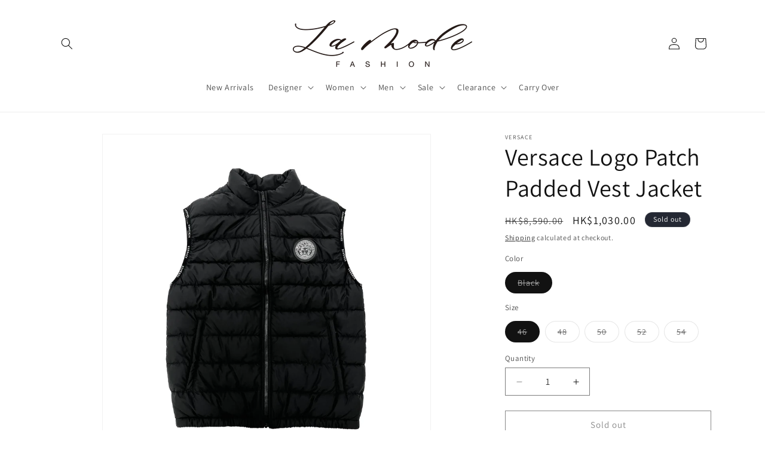

--- FILE ---
content_type: text/html; charset=utf-8
request_url: https://www.lamode.com.hk/products/versace-logo-patch-padded-vest-jacket
body_size: 44727
content:
<!doctype html>
<html class="js" lang="en">
  <head>
    <meta charset="utf-8">
    <meta http-equiv="X-UA-Compatible" content="IE=edge">
    <meta name="viewport" content="width=device-width,initial-scale=1">
    <meta name="theme-color" content="">
    <link rel="canonical" href="https://www.lamode.com.hk/products/versace-logo-patch-padded-vest-jacket"><link rel="icon" type="image/png" href="//www.lamode.com.hk/cdn/shop/files/lamode-favicon.png?crop=center&height=32&v=1613541848&width=32"><link rel="preconnect" href="https://fonts.shopifycdn.com" crossorigin><title>
      Versace Logo Patch Padded Vest Jacket | Designer code: 10030301A02157 | Luxury Fashion Eshop | Lamode.com.hk
 &ndash; La Mode</title>

    
      <meta name="description" content="Discover Versace Logo Patch Padded Vest Jacket 10030301A02157 and shop online on Lamode official website.">
    

    

<meta property="og:site_name" content="La Mode">
<meta property="og:url" content="https://www.lamode.com.hk/products/versace-logo-patch-padded-vest-jacket">
<meta property="og:title" content="Versace Logo Patch Padded Vest Jacket | Designer code: 10030301A02157 | Luxury Fashion Eshop | Lamode.com.hk">
<meta property="og:type" content="product">
<meta property="og:description" content="Discover Versace Logo Patch Padded Vest Jacket 10030301A02157 and shop online on Lamode official website."><meta property="og:image" content="http://www.lamode.com.hk/cdn/shop/products/VSC222FWE00301BCK_01.jpg?v=1681301852">
  <meta property="og:image:secure_url" content="https://www.lamode.com.hk/cdn/shop/products/VSC222FWE00301BCK_01.jpg?v=1681301852">
  <meta property="og:image:width" content="2000">
  <meta property="og:image:height" content="2000"><meta property="og:price:amount" content="1,030.00">
  <meta property="og:price:currency" content="HKD"><meta name="twitter:card" content="summary_large_image">
<meta name="twitter:title" content="Versace Logo Patch Padded Vest Jacket | Designer code: 10030301A02157 | Luxury Fashion Eshop | Lamode.com.hk">
<meta name="twitter:description" content="Discover Versace Logo Patch Padded Vest Jacket 10030301A02157 and shop online on Lamode official website.">


    <script src="//www.lamode.com.hk/cdn/shop/t/4/assets/constants.js?v=132983761750457495441751526574" defer="defer"></script>
    <script src="//www.lamode.com.hk/cdn/shop/t/4/assets/pubsub.js?v=25310214064522200911751526576" defer="defer"></script>
    <script src="//www.lamode.com.hk/cdn/shop/t/4/assets/global.js?v=184345515105158409801751526575" defer="defer"></script>
    <script src="//www.lamode.com.hk/cdn/shop/t/4/assets/details-disclosure.js?v=13653116266235556501751526575" defer="defer"></script>
    <script src="//www.lamode.com.hk/cdn/shop/t/4/assets/details-modal.js?v=25581673532751508451751526575" defer="defer"></script>
    <script src="//www.lamode.com.hk/cdn/shop/t/4/assets/search-form.js?v=133129549252120666541751526576" defer="defer"></script><script src="//www.lamode.com.hk/cdn/shop/t/4/assets/animations.js?v=88693664871331136111751526574" defer="defer"></script><script>window.performance && window.performance.mark && window.performance.mark('shopify.content_for_header.start');</script><meta name="google-site-verification" content="lXCLTRQRt9D1feNGx_a2NY6YxXhTCuHDlHqK6IKu0D4">
<meta id="shopify-digital-wallet" name="shopify-digital-wallet" content="/5001543754/digital_wallets/dialog">
<link rel="alternate" type="application/json+oembed" href="https://www.lamode.com.hk/products/versace-logo-patch-padded-vest-jacket.oembed">
<script async="async" src="/checkouts/internal/preloads.js?locale=en-HK"></script>
<script id="shopify-features" type="application/json">{"accessToken":"02fb2d50b531cc0255e9c8cbb9ff8ac4","betas":["rich-media-storefront-analytics"],"domain":"www.lamode.com.hk","predictiveSearch":true,"shopId":5001543754,"locale":"en"}</script>
<script>var Shopify = Shopify || {};
Shopify.shop = "la-mode-com-hk.myshopify.com";
Shopify.locale = "en";
Shopify.currency = {"active":"HKD","rate":"1.0"};
Shopify.country = "HK";
Shopify.theme = {"name":"Dawn","id":137106784330,"schema_name":"Dawn","schema_version":"15.3.0","theme_store_id":887,"role":"main"};
Shopify.theme.handle = "null";
Shopify.theme.style = {"id":null,"handle":null};
Shopify.cdnHost = "www.lamode.com.hk/cdn";
Shopify.routes = Shopify.routes || {};
Shopify.routes.root = "/";</script>
<script type="module">!function(o){(o.Shopify=o.Shopify||{}).modules=!0}(window);</script>
<script>!function(o){function n(){var o=[];function n(){o.push(Array.prototype.slice.apply(arguments))}return n.q=o,n}var t=o.Shopify=o.Shopify||{};t.loadFeatures=n(),t.autoloadFeatures=n()}(window);</script>
<script id="shop-js-analytics" type="application/json">{"pageType":"product"}</script>
<script defer="defer" async type="module" src="//www.lamode.com.hk/cdn/shopifycloud/shop-js/modules/v2/client.init-shop-cart-sync_BT-GjEfc.en.esm.js"></script>
<script defer="defer" async type="module" src="//www.lamode.com.hk/cdn/shopifycloud/shop-js/modules/v2/chunk.common_D58fp_Oc.esm.js"></script>
<script defer="defer" async type="module" src="//www.lamode.com.hk/cdn/shopifycloud/shop-js/modules/v2/chunk.modal_xMitdFEc.esm.js"></script>
<script type="module">
  await import("//www.lamode.com.hk/cdn/shopifycloud/shop-js/modules/v2/client.init-shop-cart-sync_BT-GjEfc.en.esm.js");
await import("//www.lamode.com.hk/cdn/shopifycloud/shop-js/modules/v2/chunk.common_D58fp_Oc.esm.js");
await import("//www.lamode.com.hk/cdn/shopifycloud/shop-js/modules/v2/chunk.modal_xMitdFEc.esm.js");

  window.Shopify.SignInWithShop?.initShopCartSync?.({"fedCMEnabled":true,"windoidEnabled":true});

</script>
<script>(function() {
  var isLoaded = false;
  function asyncLoad() {
    if (isLoaded) return;
    isLoaded = true;
    var urls = ["https:\/\/d4x7p4t7u5bpq.cloudfront.net\/scripts\/la-mode-com-hk.20211123164147.scripttag.js?shop=la-mode-com-hk.myshopify.com","https:\/\/chimpstatic.com\/mcjs-connected\/js\/users\/3ae50137b745ed7839148c07d\/ae5b30b3ccb0b0c966c60cc6f.js?shop=la-mode-com-hk.myshopify.com"];
    for (var i = 0; i < urls.length; i++) {
      var s = document.createElement('script');
      s.type = 'text/javascript';
      s.async = true;
      s.src = urls[i];
      var x = document.getElementsByTagName('script')[0];
      x.parentNode.insertBefore(s, x);
    }
  };
  if(window.attachEvent) {
    window.attachEvent('onload', asyncLoad);
  } else {
    window.addEventListener('load', asyncLoad, false);
  }
})();</script>
<script id="__st">var __st={"a":5001543754,"offset":28800,"reqid":"4472b76d-5cd3-42d4-ae33-5d1b3e7b3b37-1769341977","pageurl":"www.lamode.com.hk\/products\/versace-logo-patch-padded-vest-jacket","u":"a67aedcc7bdc","p":"product","rtyp":"product","rid":7124793229386};</script>
<script>window.ShopifyPaypalV4VisibilityTracking = true;</script>
<script id="captcha-bootstrap">!function(){'use strict';const t='contact',e='account',n='new_comment',o=[[t,t],['blogs',n],['comments',n],[t,'customer']],c=[[e,'customer_login'],[e,'guest_login'],[e,'recover_customer_password'],[e,'create_customer']],r=t=>t.map((([t,e])=>`form[action*='/${t}']:not([data-nocaptcha='true']) input[name='form_type'][value='${e}']`)).join(','),a=t=>()=>t?[...document.querySelectorAll(t)].map((t=>t.form)):[];function s(){const t=[...o],e=r(t);return a(e)}const i='password',u='form_key',d=['recaptcha-v3-token','g-recaptcha-response','h-captcha-response',i],f=()=>{try{return window.sessionStorage}catch{return}},m='__shopify_v',_=t=>t.elements[u];function p(t,e,n=!1){try{const o=window.sessionStorage,c=JSON.parse(o.getItem(e)),{data:r}=function(t){const{data:e,action:n}=t;return t[m]||n?{data:e,action:n}:{data:t,action:n}}(c);for(const[e,n]of Object.entries(r))t.elements[e]&&(t.elements[e].value=n);n&&o.removeItem(e)}catch(o){console.error('form repopulation failed',{error:o})}}const l='form_type',E='cptcha';function T(t){t.dataset[E]=!0}const w=window,h=w.document,L='Shopify',v='ce_forms',y='captcha';let A=!1;((t,e)=>{const n=(g='f06e6c50-85a8-45c8-87d0-21a2b65856fe',I='https://cdn.shopify.com/shopifycloud/storefront-forms-hcaptcha/ce_storefront_forms_captcha_hcaptcha.v1.5.2.iife.js',D={infoText:'Protected by hCaptcha',privacyText:'Privacy',termsText:'Terms'},(t,e,n)=>{const o=w[L][v],c=o.bindForm;if(c)return c(t,g,e,D).then(n);var r;o.q.push([[t,g,e,D],n]),r=I,A||(h.body.append(Object.assign(h.createElement('script'),{id:'captcha-provider',async:!0,src:r})),A=!0)});var g,I,D;w[L]=w[L]||{},w[L][v]=w[L][v]||{},w[L][v].q=[],w[L][y]=w[L][y]||{},w[L][y].protect=function(t,e){n(t,void 0,e),T(t)},Object.freeze(w[L][y]),function(t,e,n,w,h,L){const[v,y,A,g]=function(t,e,n){const i=e?o:[],u=t?c:[],d=[...i,...u],f=r(d),m=r(i),_=r(d.filter((([t,e])=>n.includes(e))));return[a(f),a(m),a(_),s()]}(w,h,L),I=t=>{const e=t.target;return e instanceof HTMLFormElement?e:e&&e.form},D=t=>v().includes(t);t.addEventListener('submit',(t=>{const e=I(t);if(!e)return;const n=D(e)&&!e.dataset.hcaptchaBound&&!e.dataset.recaptchaBound,o=_(e),c=g().includes(e)&&(!o||!o.value);(n||c)&&t.preventDefault(),c&&!n&&(function(t){try{if(!f())return;!function(t){const e=f();if(!e)return;const n=_(t);if(!n)return;const o=n.value;o&&e.removeItem(o)}(t);const e=Array.from(Array(32),(()=>Math.random().toString(36)[2])).join('');!function(t,e){_(t)||t.append(Object.assign(document.createElement('input'),{type:'hidden',name:u})),t.elements[u].value=e}(t,e),function(t,e){const n=f();if(!n)return;const o=[...t.querySelectorAll(`input[type='${i}']`)].map((({name:t})=>t)),c=[...d,...o],r={};for(const[a,s]of new FormData(t).entries())c.includes(a)||(r[a]=s);n.setItem(e,JSON.stringify({[m]:1,action:t.action,data:r}))}(t,e)}catch(e){console.error('failed to persist form',e)}}(e),e.submit())}));const S=(t,e)=>{t&&!t.dataset[E]&&(n(t,e.some((e=>e===t))),T(t))};for(const o of['focusin','change'])t.addEventListener(o,(t=>{const e=I(t);D(e)&&S(e,y())}));const B=e.get('form_key'),M=e.get(l),P=B&&M;t.addEventListener('DOMContentLoaded',(()=>{const t=y();if(P)for(const e of t)e.elements[l].value===M&&p(e,B);[...new Set([...A(),...v().filter((t=>'true'===t.dataset.shopifyCaptcha))])].forEach((e=>S(e,t)))}))}(h,new URLSearchParams(w.location.search),n,t,e,['guest_login'])})(!0,!0)}();</script>
<script integrity="sha256-4kQ18oKyAcykRKYeNunJcIwy7WH5gtpwJnB7kiuLZ1E=" data-source-attribution="shopify.loadfeatures" defer="defer" src="//www.lamode.com.hk/cdn/shopifycloud/storefront/assets/storefront/load_feature-a0a9edcb.js" crossorigin="anonymous"></script>
<script data-source-attribution="shopify.dynamic_checkout.dynamic.init">var Shopify=Shopify||{};Shopify.PaymentButton=Shopify.PaymentButton||{isStorefrontPortableWallets:!0,init:function(){window.Shopify.PaymentButton.init=function(){};var t=document.createElement("script");t.src="https://www.lamode.com.hk/cdn/shopifycloud/portable-wallets/latest/portable-wallets.en.js",t.type="module",document.head.appendChild(t)}};
</script>
<script data-source-attribution="shopify.dynamic_checkout.buyer_consent">
  function portableWalletsHideBuyerConsent(e){var t=document.getElementById("shopify-buyer-consent"),n=document.getElementById("shopify-subscription-policy-button");t&&n&&(t.classList.add("hidden"),t.setAttribute("aria-hidden","true"),n.removeEventListener("click",e))}function portableWalletsShowBuyerConsent(e){var t=document.getElementById("shopify-buyer-consent"),n=document.getElementById("shopify-subscription-policy-button");t&&n&&(t.classList.remove("hidden"),t.removeAttribute("aria-hidden"),n.addEventListener("click",e))}window.Shopify?.PaymentButton&&(window.Shopify.PaymentButton.hideBuyerConsent=portableWalletsHideBuyerConsent,window.Shopify.PaymentButton.showBuyerConsent=portableWalletsShowBuyerConsent);
</script>
<script>
  function portableWalletsCleanup(e){e&&e.src&&console.error("Failed to load portable wallets script "+e.src);var t=document.querySelectorAll("shopify-accelerated-checkout .shopify-payment-button__skeleton, shopify-accelerated-checkout-cart .wallet-cart-button__skeleton"),e=document.getElementById("shopify-buyer-consent");for(let e=0;e<t.length;e++)t[e].remove();e&&e.remove()}function portableWalletsNotLoadedAsModule(e){e instanceof ErrorEvent&&"string"==typeof e.message&&e.message.includes("import.meta")&&"string"==typeof e.filename&&e.filename.includes("portable-wallets")&&(window.removeEventListener("error",portableWalletsNotLoadedAsModule),window.Shopify.PaymentButton.failedToLoad=e,"loading"===document.readyState?document.addEventListener("DOMContentLoaded",window.Shopify.PaymentButton.init):window.Shopify.PaymentButton.init())}window.addEventListener("error",portableWalletsNotLoadedAsModule);
</script>

<script type="module" src="https://www.lamode.com.hk/cdn/shopifycloud/portable-wallets/latest/portable-wallets.en.js" onError="portableWalletsCleanup(this)" crossorigin="anonymous"></script>
<script nomodule>
  document.addEventListener("DOMContentLoaded", portableWalletsCleanup);
</script>

<link id="shopify-accelerated-checkout-styles" rel="stylesheet" media="screen" href="https://www.lamode.com.hk/cdn/shopifycloud/portable-wallets/latest/accelerated-checkout-backwards-compat.css" crossorigin="anonymous">
<style id="shopify-accelerated-checkout-cart">
        #shopify-buyer-consent {
  margin-top: 1em;
  display: inline-block;
  width: 100%;
}

#shopify-buyer-consent.hidden {
  display: none;
}

#shopify-subscription-policy-button {
  background: none;
  border: none;
  padding: 0;
  text-decoration: underline;
  font-size: inherit;
  cursor: pointer;
}

#shopify-subscription-policy-button::before {
  box-shadow: none;
}

      </style>
<script id="sections-script" data-sections="header" defer="defer" src="//www.lamode.com.hk/cdn/shop/t/4/compiled_assets/scripts.js?v=6069"></script>
<script>window.performance && window.performance.mark && window.performance.mark('shopify.content_for_header.end');</script>


    <style data-shopify>
      @font-face {
  font-family: Assistant;
  font-weight: 400;
  font-style: normal;
  font-display: swap;
  src: url("//www.lamode.com.hk/cdn/fonts/assistant/assistant_n4.9120912a469cad1cc292572851508ca49d12e768.woff2") format("woff2"),
       url("//www.lamode.com.hk/cdn/fonts/assistant/assistant_n4.6e9875ce64e0fefcd3f4446b7ec9036b3ddd2985.woff") format("woff");
}

      @font-face {
  font-family: Assistant;
  font-weight: 700;
  font-style: normal;
  font-display: swap;
  src: url("//www.lamode.com.hk/cdn/fonts/assistant/assistant_n7.bf44452348ec8b8efa3aa3068825305886b1c83c.woff2") format("woff2"),
       url("//www.lamode.com.hk/cdn/fonts/assistant/assistant_n7.0c887fee83f6b3bda822f1150b912c72da0f7b64.woff") format("woff");
}

      
      
      @font-face {
  font-family: Assistant;
  font-weight: 400;
  font-style: normal;
  font-display: swap;
  src: url("//www.lamode.com.hk/cdn/fonts/assistant/assistant_n4.9120912a469cad1cc292572851508ca49d12e768.woff2") format("woff2"),
       url("//www.lamode.com.hk/cdn/fonts/assistant/assistant_n4.6e9875ce64e0fefcd3f4446b7ec9036b3ddd2985.woff") format("woff");
}


      
        :root,
        .color-scheme-1 {
          --color-background: 255,255,255;
        
          --gradient-background: #ffffff;
        

        

        --color-foreground: 18,18,18;
        --color-background-contrast: 191,191,191;
        --color-shadow: 18,18,18;
        --color-button: 18,18,18;
        --color-button-text: 255,255,255;
        --color-secondary-button: 255,255,255;
        --color-secondary-button-text: 18,18,18;
        --color-link: 18,18,18;
        --color-badge-foreground: 18,18,18;
        --color-badge-background: 255,255,255;
        --color-badge-border: 18,18,18;
        --payment-terms-background-color: rgb(255 255 255);
      }
      
        
        .color-scheme-2 {
          --color-background: 243,243,243;
        
          --gradient-background: #f3f3f3;
        

        

        --color-foreground: 18,18,18;
        --color-background-contrast: 179,179,179;
        --color-shadow: 18,18,18;
        --color-button: 18,18,18;
        --color-button-text: 243,243,243;
        --color-secondary-button: 243,243,243;
        --color-secondary-button-text: 18,18,18;
        --color-link: 18,18,18;
        --color-badge-foreground: 18,18,18;
        --color-badge-background: 243,243,243;
        --color-badge-border: 18,18,18;
        --payment-terms-background-color: rgb(243 243 243);
      }
      
        
        .color-scheme-3 {
          --color-background: 36,40,51;
        
          --gradient-background: #242833;
        

        

        --color-foreground: 255,255,255;
        --color-background-contrast: 47,52,66;
        --color-shadow: 18,18,18;
        --color-button: 255,255,255;
        --color-button-text: 0,0,0;
        --color-secondary-button: 36,40,51;
        --color-secondary-button-text: 255,255,255;
        --color-link: 255,255,255;
        --color-badge-foreground: 255,255,255;
        --color-badge-background: 36,40,51;
        --color-badge-border: 255,255,255;
        --payment-terms-background-color: rgb(36 40 51);
      }
      
        
        .color-scheme-4 {
          --color-background: 18,18,18;
        
          --gradient-background: #121212;
        

        

        --color-foreground: 255,255,255;
        --color-background-contrast: 146,146,146;
        --color-shadow: 18,18,18;
        --color-button: 255,255,255;
        --color-button-text: 18,18,18;
        --color-secondary-button: 18,18,18;
        --color-secondary-button-text: 255,255,255;
        --color-link: 255,255,255;
        --color-badge-foreground: 255,255,255;
        --color-badge-background: 18,18,18;
        --color-badge-border: 255,255,255;
        --payment-terms-background-color: rgb(18 18 18);
      }
      
        
        .color-scheme-5 {
          --color-background: 51,79,180;
        
          --gradient-background: #334fb4;
        

        

        --color-foreground: 255,255,255;
        --color-background-contrast: 23,35,81;
        --color-shadow: 18,18,18;
        --color-button: 255,255,255;
        --color-button-text: 51,79,180;
        --color-secondary-button: 51,79,180;
        --color-secondary-button-text: 255,255,255;
        --color-link: 255,255,255;
        --color-badge-foreground: 255,255,255;
        --color-badge-background: 51,79,180;
        --color-badge-border: 255,255,255;
        --payment-terms-background-color: rgb(51 79 180);
      }
      

      body, .color-scheme-1, .color-scheme-2, .color-scheme-3, .color-scheme-4, .color-scheme-5 {
        color: rgba(var(--color-foreground), 0.75);
        background-color: rgb(var(--color-background));
      }

      :root {
        --font-body-family: Assistant, sans-serif;
        --font-body-style: normal;
        --font-body-weight: 400;
        --font-body-weight-bold: 700;

        --font-heading-family: Assistant, sans-serif;
        --font-heading-style: normal;
        --font-heading-weight: 400;

        --font-body-scale: 1.0;
        --font-heading-scale: 1.0;

        --media-padding: px;
        --media-border-opacity: 0.05;
        --media-border-width: 1px;
        --media-radius: 0px;
        --media-shadow-opacity: 0.0;
        --media-shadow-horizontal-offset: 0px;
        --media-shadow-vertical-offset: 4px;
        --media-shadow-blur-radius: 5px;
        --media-shadow-visible: 0;

        --page-width: 120rem;
        --page-width-margin: 0rem;

        --product-card-image-padding: 0.0rem;
        --product-card-corner-radius: 0.0rem;
        --product-card-text-alignment: left;
        --product-card-border-width: 0.0rem;
        --product-card-border-opacity: 0.1;
        --product-card-shadow-opacity: 0.0;
        --product-card-shadow-visible: 0;
        --product-card-shadow-horizontal-offset: 0.0rem;
        --product-card-shadow-vertical-offset: 0.4rem;
        --product-card-shadow-blur-radius: 0.5rem;

        --collection-card-image-padding: 0.0rem;
        --collection-card-corner-radius: 0.0rem;
        --collection-card-text-alignment: left;
        --collection-card-border-width: 0.0rem;
        --collection-card-border-opacity: 0.1;
        --collection-card-shadow-opacity: 0.0;
        --collection-card-shadow-visible: 0;
        --collection-card-shadow-horizontal-offset: 0.0rem;
        --collection-card-shadow-vertical-offset: 0.4rem;
        --collection-card-shadow-blur-radius: 0.5rem;

        --blog-card-image-padding: 0.0rem;
        --blog-card-corner-radius: 0.0rem;
        --blog-card-text-alignment: left;
        --blog-card-border-width: 0.0rem;
        --blog-card-border-opacity: 0.1;
        --blog-card-shadow-opacity: 0.0;
        --blog-card-shadow-visible: 0;
        --blog-card-shadow-horizontal-offset: 0.0rem;
        --blog-card-shadow-vertical-offset: 0.4rem;
        --blog-card-shadow-blur-radius: 0.5rem;

        --badge-corner-radius: 4.0rem;

        --popup-border-width: 1px;
        --popup-border-opacity: 0.1;
        --popup-corner-radius: 0px;
        --popup-shadow-opacity: 0.05;
        --popup-shadow-horizontal-offset: 0px;
        --popup-shadow-vertical-offset: 4px;
        --popup-shadow-blur-radius: 5px;

        --drawer-border-width: 1px;
        --drawer-border-opacity: 0.1;
        --drawer-shadow-opacity: 0.0;
        --drawer-shadow-horizontal-offset: 0px;
        --drawer-shadow-vertical-offset: 4px;
        --drawer-shadow-blur-radius: 5px;

        --spacing-sections-desktop: 0px;
        --spacing-sections-mobile: 0px;

        --grid-desktop-vertical-spacing: 8px;
        --grid-desktop-horizontal-spacing: 8px;
        --grid-mobile-vertical-spacing: 4px;
        --grid-mobile-horizontal-spacing: 4px;

        --text-boxes-border-opacity: 0.1;
        --text-boxes-border-width: 0px;
        --text-boxes-radius: 0px;
        --text-boxes-shadow-opacity: 0.0;
        --text-boxes-shadow-visible: 0;
        --text-boxes-shadow-horizontal-offset: 0px;
        --text-boxes-shadow-vertical-offset: 4px;
        --text-boxes-shadow-blur-radius: 5px;

        --buttons-radius: 0px;
        --buttons-radius-outset: 0px;
        --buttons-border-width: 1px;
        --buttons-border-opacity: 1.0;
        --buttons-shadow-opacity: 0.0;
        --buttons-shadow-visible: 0;
        --buttons-shadow-horizontal-offset: 0px;
        --buttons-shadow-vertical-offset: 4px;
        --buttons-shadow-blur-radius: 5px;
        --buttons-border-offset: 0px;

        --inputs-radius: 0px;
        --inputs-border-width: 1px;
        --inputs-border-opacity: 0.55;
        --inputs-shadow-opacity: 0.0;
        --inputs-shadow-horizontal-offset: 0px;
        --inputs-margin-offset: 0px;
        --inputs-shadow-vertical-offset: 4px;
        --inputs-shadow-blur-radius: 5px;
        --inputs-radius-outset: 0px;

        --variant-pills-radius: 40px;
        --variant-pills-border-width: 1px;
        --variant-pills-border-opacity: 0.55;
        --variant-pills-shadow-opacity: 0.0;
        --variant-pills-shadow-horizontal-offset: 0px;
        --variant-pills-shadow-vertical-offset: 4px;
        --variant-pills-shadow-blur-radius: 5px;
      }

      *,
      *::before,
      *::after {
        box-sizing: inherit;
      }

      html {
        box-sizing: border-box;
        font-size: calc(var(--font-body-scale) * 62.5%);
        height: 100%;
      }

      body {
        display: grid;
        grid-template-rows: auto auto 1fr auto;
        grid-template-columns: 100%;
        min-height: 100%;
        margin: 0;
        font-size: 1.5rem;
        letter-spacing: 0.06rem;
        line-height: calc(1 + 0.8 / var(--font-body-scale));
        font-family: var(--font-body-family);
        font-style: var(--font-body-style);
        font-weight: var(--font-body-weight);
      }

      @media screen and (min-width: 750px) {
        body {
          font-size: 1.6rem;
        }
      }
    </style>

    <link href="//www.lamode.com.hk/cdn/shop/t/4/assets/base.css?v=159841507637079171801751526574" rel="stylesheet" type="text/css" media="all" />
    <link rel="stylesheet" href="//www.lamode.com.hk/cdn/shop/t/4/assets/component-cart-items.css?v=123238115697927560811751526574" media="print" onload="this.media='all'">
      <link rel="preload" as="font" href="//www.lamode.com.hk/cdn/fonts/assistant/assistant_n4.9120912a469cad1cc292572851508ca49d12e768.woff2" type="font/woff2" crossorigin>
      

      <link rel="preload" as="font" href="//www.lamode.com.hk/cdn/fonts/assistant/assistant_n4.9120912a469cad1cc292572851508ca49d12e768.woff2" type="font/woff2" crossorigin>
      
<link
        rel="stylesheet"
        href="//www.lamode.com.hk/cdn/shop/t/4/assets/component-predictive-search.css?v=118923337488134913561751526574"
        media="print"
        onload="this.media='all'"
      ><script>
      if (Shopify.designMode) {
        document.documentElement.classList.add('shopify-design-mode');
      }
    </script>
  <link href="https://monorail-edge.shopifysvc.com" rel="dns-prefetch">
<script>(function(){if ("sendBeacon" in navigator && "performance" in window) {try {var session_token_from_headers = performance.getEntriesByType('navigation')[0].serverTiming.find(x => x.name == '_s').description;} catch {var session_token_from_headers = undefined;}var session_cookie_matches = document.cookie.match(/_shopify_s=([^;]*)/);var session_token_from_cookie = session_cookie_matches && session_cookie_matches.length === 2 ? session_cookie_matches[1] : "";var session_token = session_token_from_headers || session_token_from_cookie || "";function handle_abandonment_event(e) {var entries = performance.getEntries().filter(function(entry) {return /monorail-edge.shopifysvc.com/.test(entry.name);});if (!window.abandonment_tracked && entries.length === 0) {window.abandonment_tracked = true;var currentMs = Date.now();var navigation_start = performance.timing.navigationStart;var payload = {shop_id: 5001543754,url: window.location.href,navigation_start,duration: currentMs - navigation_start,session_token,page_type: "product"};window.navigator.sendBeacon("https://monorail-edge.shopifysvc.com/v1/produce", JSON.stringify({schema_id: "online_store_buyer_site_abandonment/1.1",payload: payload,metadata: {event_created_at_ms: currentMs,event_sent_at_ms: currentMs}}));}}window.addEventListener('pagehide', handle_abandonment_event);}}());</script>
<script id="web-pixels-manager-setup">(function e(e,d,r,n,o){if(void 0===o&&(o={}),!Boolean(null===(a=null===(i=window.Shopify)||void 0===i?void 0:i.analytics)||void 0===a?void 0:a.replayQueue)){var i,a;window.Shopify=window.Shopify||{};var t=window.Shopify;t.analytics=t.analytics||{};var s=t.analytics;s.replayQueue=[],s.publish=function(e,d,r){return s.replayQueue.push([e,d,r]),!0};try{self.performance.mark("wpm:start")}catch(e){}var l=function(){var e={modern:/Edge?\/(1{2}[4-9]|1[2-9]\d|[2-9]\d{2}|\d{4,})\.\d+(\.\d+|)|Firefox\/(1{2}[4-9]|1[2-9]\d|[2-9]\d{2}|\d{4,})\.\d+(\.\d+|)|Chrom(ium|e)\/(9{2}|\d{3,})\.\d+(\.\d+|)|(Maci|X1{2}).+ Version\/(15\.\d+|(1[6-9]|[2-9]\d|\d{3,})\.\d+)([,.]\d+|)( \(\w+\)|)( Mobile\/\w+|) Safari\/|Chrome.+OPR\/(9{2}|\d{3,})\.\d+\.\d+|(CPU[ +]OS|iPhone[ +]OS|CPU[ +]iPhone|CPU IPhone OS|CPU iPad OS)[ +]+(15[._]\d+|(1[6-9]|[2-9]\d|\d{3,})[._]\d+)([._]\d+|)|Android:?[ /-](13[3-9]|1[4-9]\d|[2-9]\d{2}|\d{4,})(\.\d+|)(\.\d+|)|Android.+Firefox\/(13[5-9]|1[4-9]\d|[2-9]\d{2}|\d{4,})\.\d+(\.\d+|)|Android.+Chrom(ium|e)\/(13[3-9]|1[4-9]\d|[2-9]\d{2}|\d{4,})\.\d+(\.\d+|)|SamsungBrowser\/([2-9]\d|\d{3,})\.\d+/,legacy:/Edge?\/(1[6-9]|[2-9]\d|\d{3,})\.\d+(\.\d+|)|Firefox\/(5[4-9]|[6-9]\d|\d{3,})\.\d+(\.\d+|)|Chrom(ium|e)\/(5[1-9]|[6-9]\d|\d{3,})\.\d+(\.\d+|)([\d.]+$|.*Safari\/(?![\d.]+ Edge\/[\d.]+$))|(Maci|X1{2}).+ Version\/(10\.\d+|(1[1-9]|[2-9]\d|\d{3,})\.\d+)([,.]\d+|)( \(\w+\)|)( Mobile\/\w+|) Safari\/|Chrome.+OPR\/(3[89]|[4-9]\d|\d{3,})\.\d+\.\d+|(CPU[ +]OS|iPhone[ +]OS|CPU[ +]iPhone|CPU IPhone OS|CPU iPad OS)[ +]+(10[._]\d+|(1[1-9]|[2-9]\d|\d{3,})[._]\d+)([._]\d+|)|Android:?[ /-](13[3-9]|1[4-9]\d|[2-9]\d{2}|\d{4,})(\.\d+|)(\.\d+|)|Mobile Safari.+OPR\/([89]\d|\d{3,})\.\d+\.\d+|Android.+Firefox\/(13[5-9]|1[4-9]\d|[2-9]\d{2}|\d{4,})\.\d+(\.\d+|)|Android.+Chrom(ium|e)\/(13[3-9]|1[4-9]\d|[2-9]\d{2}|\d{4,})\.\d+(\.\d+|)|Android.+(UC? ?Browser|UCWEB|U3)[ /]?(15\.([5-9]|\d{2,})|(1[6-9]|[2-9]\d|\d{3,})\.\d+)\.\d+|SamsungBrowser\/(5\.\d+|([6-9]|\d{2,})\.\d+)|Android.+MQ{2}Browser\/(14(\.(9|\d{2,})|)|(1[5-9]|[2-9]\d|\d{3,})(\.\d+|))(\.\d+|)|K[Aa][Ii]OS\/(3\.\d+|([4-9]|\d{2,})\.\d+)(\.\d+|)/},d=e.modern,r=e.legacy,n=navigator.userAgent;return n.match(d)?"modern":n.match(r)?"legacy":"unknown"}(),u="modern"===l?"modern":"legacy",c=(null!=n?n:{modern:"",legacy:""})[u],f=function(e){return[e.baseUrl,"/wpm","/b",e.hashVersion,"modern"===e.buildTarget?"m":"l",".js"].join("")}({baseUrl:d,hashVersion:r,buildTarget:u}),m=function(e){var d=e.version,r=e.bundleTarget,n=e.surface,o=e.pageUrl,i=e.monorailEndpoint;return{emit:function(e){var a=e.status,t=e.errorMsg,s=(new Date).getTime(),l=JSON.stringify({metadata:{event_sent_at_ms:s},events:[{schema_id:"web_pixels_manager_load/3.1",payload:{version:d,bundle_target:r,page_url:o,status:a,surface:n,error_msg:t},metadata:{event_created_at_ms:s}}]});if(!i)return console&&console.warn&&console.warn("[Web Pixels Manager] No Monorail endpoint provided, skipping logging."),!1;try{return self.navigator.sendBeacon.bind(self.navigator)(i,l)}catch(e){}var u=new XMLHttpRequest;try{return u.open("POST",i,!0),u.setRequestHeader("Content-Type","text/plain"),u.send(l),!0}catch(e){return console&&console.warn&&console.warn("[Web Pixels Manager] Got an unhandled error while logging to Monorail."),!1}}}}({version:r,bundleTarget:l,surface:e.surface,pageUrl:self.location.href,monorailEndpoint:e.monorailEndpoint});try{o.browserTarget=l,function(e){var d=e.src,r=e.async,n=void 0===r||r,o=e.onload,i=e.onerror,a=e.sri,t=e.scriptDataAttributes,s=void 0===t?{}:t,l=document.createElement("script"),u=document.querySelector("head"),c=document.querySelector("body");if(l.async=n,l.src=d,a&&(l.integrity=a,l.crossOrigin="anonymous"),s)for(var f in s)if(Object.prototype.hasOwnProperty.call(s,f))try{l.dataset[f]=s[f]}catch(e){}if(o&&l.addEventListener("load",o),i&&l.addEventListener("error",i),u)u.appendChild(l);else{if(!c)throw new Error("Did not find a head or body element to append the script");c.appendChild(l)}}({src:f,async:!0,onload:function(){if(!function(){var e,d;return Boolean(null===(d=null===(e=window.Shopify)||void 0===e?void 0:e.analytics)||void 0===d?void 0:d.initialized)}()){var d=window.webPixelsManager.init(e)||void 0;if(d){var r=window.Shopify.analytics;r.replayQueue.forEach((function(e){var r=e[0],n=e[1],o=e[2];d.publishCustomEvent(r,n,o)})),r.replayQueue=[],r.publish=d.publishCustomEvent,r.visitor=d.visitor,r.initialized=!0}}},onerror:function(){return m.emit({status:"failed",errorMsg:"".concat(f," has failed to load")})},sri:function(e){var d=/^sha384-[A-Za-z0-9+/=]+$/;return"string"==typeof e&&d.test(e)}(c)?c:"",scriptDataAttributes:o}),m.emit({status:"loading"})}catch(e){m.emit({status:"failed",errorMsg:(null==e?void 0:e.message)||"Unknown error"})}}})({shopId: 5001543754,storefrontBaseUrl: "https://www.lamode.com.hk",extensionsBaseUrl: "https://extensions.shopifycdn.com/cdn/shopifycloud/web-pixels-manager",monorailEndpoint: "https://monorail-edge.shopifysvc.com/unstable/produce_batch",surface: "storefront-renderer",enabledBetaFlags: ["2dca8a86"],webPixelsConfigList: [{"id":"376471626","configuration":"{\"config\":\"{\\\"pixel_id\\\":\\\"G-EHGP5N7BE1\\\",\\\"target_country\\\":\\\"HK\\\",\\\"gtag_events\\\":[{\\\"type\\\":\\\"begin_checkout\\\",\\\"action_label\\\":\\\"G-EHGP5N7BE1\\\"},{\\\"type\\\":\\\"search\\\",\\\"action_label\\\":\\\"G-EHGP5N7BE1\\\"},{\\\"type\\\":\\\"view_item\\\",\\\"action_label\\\":[\\\"G-EHGP5N7BE1\\\",\\\"MC-YJCTMWD0RG\\\"]},{\\\"type\\\":\\\"purchase\\\",\\\"action_label\\\":[\\\"G-EHGP5N7BE1\\\",\\\"MC-YJCTMWD0RG\\\"]},{\\\"type\\\":\\\"page_view\\\",\\\"action_label\\\":[\\\"G-EHGP5N7BE1\\\",\\\"MC-YJCTMWD0RG\\\"]},{\\\"type\\\":\\\"add_payment_info\\\",\\\"action_label\\\":\\\"G-EHGP5N7BE1\\\"},{\\\"type\\\":\\\"add_to_cart\\\",\\\"action_label\\\":\\\"G-EHGP5N7BE1\\\"}],\\\"enable_monitoring_mode\\\":false}\"}","eventPayloadVersion":"v1","runtimeContext":"OPEN","scriptVersion":"b2a88bafab3e21179ed38636efcd8a93","type":"APP","apiClientId":1780363,"privacyPurposes":[],"dataSharingAdjustments":{"protectedCustomerApprovalScopes":["read_customer_address","read_customer_email","read_customer_name","read_customer_personal_data","read_customer_phone"]}},{"id":"49807434","eventPayloadVersion":"v1","runtimeContext":"LAX","scriptVersion":"1","type":"CUSTOM","privacyPurposes":["MARKETING"],"name":"Meta pixel (migrated)"},{"id":"shopify-app-pixel","configuration":"{}","eventPayloadVersion":"v1","runtimeContext":"STRICT","scriptVersion":"0450","apiClientId":"shopify-pixel","type":"APP","privacyPurposes":["ANALYTICS","MARKETING"]},{"id":"shopify-custom-pixel","eventPayloadVersion":"v1","runtimeContext":"LAX","scriptVersion":"0450","apiClientId":"shopify-pixel","type":"CUSTOM","privacyPurposes":["ANALYTICS","MARKETING"]}],isMerchantRequest: false,initData: {"shop":{"name":"La Mode","paymentSettings":{"currencyCode":"HKD"},"myshopifyDomain":"la-mode-com-hk.myshopify.com","countryCode":"HK","storefrontUrl":"https:\/\/www.lamode.com.hk"},"customer":null,"cart":null,"checkout":null,"productVariants":[{"price":{"amount":1030.0,"currencyCode":"HKD"},"product":{"title":"Versace Logo Patch Padded Vest Jacket","vendor":"Versace","id":"7124793229386","untranslatedTitle":"Versace Logo Patch Padded Vest Jacket","url":"\/products\/versace-logo-patch-padded-vest-jacket","type":"Jackets and Coats"},"id":"40296720007242","image":{"src":"\/\/www.lamode.com.hk\/cdn\/shop\/products\/VSC222FWE00301BCK_01.jpg?v=1681301852"},"sku":"VSC222FWE00301BCK046","title":"Black \/ 46","untranslatedTitle":"Black \/ 46"},{"price":{"amount":1030.0,"currencyCode":"HKD"},"product":{"title":"Versace Logo Patch Padded Vest Jacket","vendor":"Versace","id":"7124793229386","untranslatedTitle":"Versace Logo Patch Padded Vest Jacket","url":"\/products\/versace-logo-patch-padded-vest-jacket","type":"Jackets and Coats"},"id":"40296720040010","image":{"src":"\/\/www.lamode.com.hk\/cdn\/shop\/products\/VSC222FWE00301BCK_01.jpg?v=1681301852"},"sku":"VSC222FWE00301BCK048","title":"Black \/ 48","untranslatedTitle":"Black \/ 48"},{"price":{"amount":1030.0,"currencyCode":"HKD"},"product":{"title":"Versace Logo Patch Padded Vest Jacket","vendor":"Versace","id":"7124793229386","untranslatedTitle":"Versace Logo Patch Padded Vest Jacket","url":"\/products\/versace-logo-patch-padded-vest-jacket","type":"Jackets and Coats"},"id":"40296720072778","image":{"src":"\/\/www.lamode.com.hk\/cdn\/shop\/products\/VSC222FWE00301BCK_01.jpg?v=1681301852"},"sku":"VSC222FWE00301BCK050","title":"Black \/ 50","untranslatedTitle":"Black \/ 50"},{"price":{"amount":1030.0,"currencyCode":"HKD"},"product":{"title":"Versace Logo Patch Padded Vest Jacket","vendor":"Versace","id":"7124793229386","untranslatedTitle":"Versace Logo Patch Padded Vest Jacket","url":"\/products\/versace-logo-patch-padded-vest-jacket","type":"Jackets and Coats"},"id":"40296720105546","image":{"src":"\/\/www.lamode.com.hk\/cdn\/shop\/products\/VSC222FWE00301BCK_01.jpg?v=1681301852"},"sku":"VSC222FWE00301BCK052","title":"Black \/ 52","untranslatedTitle":"Black \/ 52"},{"price":{"amount":1030.0,"currencyCode":"HKD"},"product":{"title":"Versace Logo Patch Padded Vest Jacket","vendor":"Versace","id":"7124793229386","untranslatedTitle":"Versace Logo Patch Padded Vest Jacket","url":"\/products\/versace-logo-patch-padded-vest-jacket","type":"Jackets and Coats"},"id":"40296720138314","image":{"src":"\/\/www.lamode.com.hk\/cdn\/shop\/products\/VSC222FWE00301BCK_01.jpg?v=1681301852"},"sku":"VSC222FWE00301BCK054","title":"Black \/ 54","untranslatedTitle":"Black \/ 54"}],"purchasingCompany":null},},"https://www.lamode.com.hk/cdn","fcfee988w5aeb613cpc8e4bc33m6693e112",{"modern":"","legacy":""},{"shopId":"5001543754","storefrontBaseUrl":"https:\/\/www.lamode.com.hk","extensionBaseUrl":"https:\/\/extensions.shopifycdn.com\/cdn\/shopifycloud\/web-pixels-manager","surface":"storefront-renderer","enabledBetaFlags":"[\"2dca8a86\"]","isMerchantRequest":"false","hashVersion":"fcfee988w5aeb613cpc8e4bc33m6693e112","publish":"custom","events":"[[\"page_viewed\",{}],[\"product_viewed\",{\"productVariant\":{\"price\":{\"amount\":1030.0,\"currencyCode\":\"HKD\"},\"product\":{\"title\":\"Versace Logo Patch Padded Vest Jacket\",\"vendor\":\"Versace\",\"id\":\"7124793229386\",\"untranslatedTitle\":\"Versace Logo Patch Padded Vest Jacket\",\"url\":\"\/products\/versace-logo-patch-padded-vest-jacket\",\"type\":\"Jackets and Coats\"},\"id\":\"40296720007242\",\"image\":{\"src\":\"\/\/www.lamode.com.hk\/cdn\/shop\/products\/VSC222FWE00301BCK_01.jpg?v=1681301852\"},\"sku\":\"VSC222FWE00301BCK046\",\"title\":\"Black \/ 46\",\"untranslatedTitle\":\"Black \/ 46\"}}]]"});</script><script>
  window.ShopifyAnalytics = window.ShopifyAnalytics || {};
  window.ShopifyAnalytics.meta = window.ShopifyAnalytics.meta || {};
  window.ShopifyAnalytics.meta.currency = 'HKD';
  var meta = {"product":{"id":7124793229386,"gid":"gid:\/\/shopify\/Product\/7124793229386","vendor":"Versace","type":"Jackets and Coats","handle":"versace-logo-patch-padded-vest-jacket","variants":[{"id":40296720007242,"price":103000,"name":"Versace Logo Patch Padded Vest Jacket - Black \/ 46","public_title":"Black \/ 46","sku":"VSC222FWE00301BCK046"},{"id":40296720040010,"price":103000,"name":"Versace Logo Patch Padded Vest Jacket - Black \/ 48","public_title":"Black \/ 48","sku":"VSC222FWE00301BCK048"},{"id":40296720072778,"price":103000,"name":"Versace Logo Patch Padded Vest Jacket - Black \/ 50","public_title":"Black \/ 50","sku":"VSC222FWE00301BCK050"},{"id":40296720105546,"price":103000,"name":"Versace Logo Patch Padded Vest Jacket - Black \/ 52","public_title":"Black \/ 52","sku":"VSC222FWE00301BCK052"},{"id":40296720138314,"price":103000,"name":"Versace Logo Patch Padded Vest Jacket - Black \/ 54","public_title":"Black \/ 54","sku":"VSC222FWE00301BCK054"}],"remote":false},"page":{"pageType":"product","resourceType":"product","resourceId":7124793229386,"requestId":"4472b76d-5cd3-42d4-ae33-5d1b3e7b3b37-1769341977"}};
  for (var attr in meta) {
    window.ShopifyAnalytics.meta[attr] = meta[attr];
  }
</script>
<script class="analytics">
  (function () {
    var customDocumentWrite = function(content) {
      var jquery = null;

      if (window.jQuery) {
        jquery = window.jQuery;
      } else if (window.Checkout && window.Checkout.$) {
        jquery = window.Checkout.$;
      }

      if (jquery) {
        jquery('body').append(content);
      }
    };

    var hasLoggedConversion = function(token) {
      if (token) {
        return document.cookie.indexOf('loggedConversion=' + token) !== -1;
      }
      return false;
    }

    var setCookieIfConversion = function(token) {
      if (token) {
        var twoMonthsFromNow = new Date(Date.now());
        twoMonthsFromNow.setMonth(twoMonthsFromNow.getMonth() + 2);

        document.cookie = 'loggedConversion=' + token + '; expires=' + twoMonthsFromNow;
      }
    }

    var trekkie = window.ShopifyAnalytics.lib = window.trekkie = window.trekkie || [];
    if (trekkie.integrations) {
      return;
    }
    trekkie.methods = [
      'identify',
      'page',
      'ready',
      'track',
      'trackForm',
      'trackLink'
    ];
    trekkie.factory = function(method) {
      return function() {
        var args = Array.prototype.slice.call(arguments);
        args.unshift(method);
        trekkie.push(args);
        return trekkie;
      };
    };
    for (var i = 0; i < trekkie.methods.length; i++) {
      var key = trekkie.methods[i];
      trekkie[key] = trekkie.factory(key);
    }
    trekkie.load = function(config) {
      trekkie.config = config || {};
      trekkie.config.initialDocumentCookie = document.cookie;
      var first = document.getElementsByTagName('script')[0];
      var script = document.createElement('script');
      script.type = 'text/javascript';
      script.onerror = function(e) {
        var scriptFallback = document.createElement('script');
        scriptFallback.type = 'text/javascript';
        scriptFallback.onerror = function(error) {
                var Monorail = {
      produce: function produce(monorailDomain, schemaId, payload) {
        var currentMs = new Date().getTime();
        var event = {
          schema_id: schemaId,
          payload: payload,
          metadata: {
            event_created_at_ms: currentMs,
            event_sent_at_ms: currentMs
          }
        };
        return Monorail.sendRequest("https://" + monorailDomain + "/v1/produce", JSON.stringify(event));
      },
      sendRequest: function sendRequest(endpointUrl, payload) {
        // Try the sendBeacon API
        if (window && window.navigator && typeof window.navigator.sendBeacon === 'function' && typeof window.Blob === 'function' && !Monorail.isIos12()) {
          var blobData = new window.Blob([payload], {
            type: 'text/plain'
          });

          if (window.navigator.sendBeacon(endpointUrl, blobData)) {
            return true;
          } // sendBeacon was not successful

        } // XHR beacon

        var xhr = new XMLHttpRequest();

        try {
          xhr.open('POST', endpointUrl);
          xhr.setRequestHeader('Content-Type', 'text/plain');
          xhr.send(payload);
        } catch (e) {
          console.log(e);
        }

        return false;
      },
      isIos12: function isIos12() {
        return window.navigator.userAgent.lastIndexOf('iPhone; CPU iPhone OS 12_') !== -1 || window.navigator.userAgent.lastIndexOf('iPad; CPU OS 12_') !== -1;
      }
    };
    Monorail.produce('monorail-edge.shopifysvc.com',
      'trekkie_storefront_load_errors/1.1',
      {shop_id: 5001543754,
      theme_id: 137106784330,
      app_name: "storefront",
      context_url: window.location.href,
      source_url: "//www.lamode.com.hk/cdn/s/trekkie.storefront.8d95595f799fbf7e1d32231b9a28fd43b70c67d3.min.js"});

        };
        scriptFallback.async = true;
        scriptFallback.src = '//www.lamode.com.hk/cdn/s/trekkie.storefront.8d95595f799fbf7e1d32231b9a28fd43b70c67d3.min.js';
        first.parentNode.insertBefore(scriptFallback, first);
      };
      script.async = true;
      script.src = '//www.lamode.com.hk/cdn/s/trekkie.storefront.8d95595f799fbf7e1d32231b9a28fd43b70c67d3.min.js';
      first.parentNode.insertBefore(script, first);
    };
    trekkie.load(
      {"Trekkie":{"appName":"storefront","development":false,"defaultAttributes":{"shopId":5001543754,"isMerchantRequest":null,"themeId":137106784330,"themeCityHash":"11557930764405619228","contentLanguage":"en","currency":"HKD","eventMetadataId":"c7702614-5e84-44a1-8357-b797023c0a86"},"isServerSideCookieWritingEnabled":true,"monorailRegion":"shop_domain","enabledBetaFlags":["65f19447"]},"Session Attribution":{},"S2S":{"facebookCapiEnabled":false,"source":"trekkie-storefront-renderer","apiClientId":580111}}
    );

    var loaded = false;
    trekkie.ready(function() {
      if (loaded) return;
      loaded = true;

      window.ShopifyAnalytics.lib = window.trekkie;

      var originalDocumentWrite = document.write;
      document.write = customDocumentWrite;
      try { window.ShopifyAnalytics.merchantGoogleAnalytics.call(this); } catch(error) {};
      document.write = originalDocumentWrite;

      window.ShopifyAnalytics.lib.page(null,{"pageType":"product","resourceType":"product","resourceId":7124793229386,"requestId":"4472b76d-5cd3-42d4-ae33-5d1b3e7b3b37-1769341977","shopifyEmitted":true});

      var match = window.location.pathname.match(/checkouts\/(.+)\/(thank_you|post_purchase)/)
      var token = match? match[1]: undefined;
      if (!hasLoggedConversion(token)) {
        setCookieIfConversion(token);
        window.ShopifyAnalytics.lib.track("Viewed Product",{"currency":"HKD","variantId":40296720007242,"productId":7124793229386,"productGid":"gid:\/\/shopify\/Product\/7124793229386","name":"Versace Logo Patch Padded Vest Jacket - Black \/ 46","price":"1030.00","sku":"VSC222FWE00301BCK046","brand":"Versace","variant":"Black \/ 46","category":"Jackets and Coats","nonInteraction":true,"remote":false},undefined,undefined,{"shopifyEmitted":true});
      window.ShopifyAnalytics.lib.track("monorail:\/\/trekkie_storefront_viewed_product\/1.1",{"currency":"HKD","variantId":40296720007242,"productId":7124793229386,"productGid":"gid:\/\/shopify\/Product\/7124793229386","name":"Versace Logo Patch Padded Vest Jacket - Black \/ 46","price":"1030.00","sku":"VSC222FWE00301BCK046","brand":"Versace","variant":"Black \/ 46","category":"Jackets and Coats","nonInteraction":true,"remote":false,"referer":"https:\/\/www.lamode.com.hk\/products\/versace-logo-patch-padded-vest-jacket"});
      }
    });


        var eventsListenerScript = document.createElement('script');
        eventsListenerScript.async = true;
        eventsListenerScript.src = "//www.lamode.com.hk/cdn/shopifycloud/storefront/assets/shop_events_listener-3da45d37.js";
        document.getElementsByTagName('head')[0].appendChild(eventsListenerScript);

})();</script>
  <script>
  if (!window.ga || (window.ga && typeof window.ga !== 'function')) {
    window.ga = function ga() {
      (window.ga.q = window.ga.q || []).push(arguments);
      if (window.Shopify && window.Shopify.analytics && typeof window.Shopify.analytics.publish === 'function') {
        window.Shopify.analytics.publish("ga_stub_called", {}, {sendTo: "google_osp_migration"});
      }
      console.error("Shopify's Google Analytics stub called with:", Array.from(arguments), "\nSee https://help.shopify.com/manual/promoting-marketing/pixels/pixel-migration#google for more information.");
    };
    if (window.Shopify && window.Shopify.analytics && typeof window.Shopify.analytics.publish === 'function') {
      window.Shopify.analytics.publish("ga_stub_initialized", {}, {sendTo: "google_osp_migration"});
    }
  }
</script>
<script
  defer
  src="https://www.lamode.com.hk/cdn/shopifycloud/perf-kit/shopify-perf-kit-3.0.4.min.js"
  data-application="storefront-renderer"
  data-shop-id="5001543754"
  data-render-region="gcp-us-east1"
  data-page-type="product"
  data-theme-instance-id="137106784330"
  data-theme-name="Dawn"
  data-theme-version="15.3.0"
  data-monorail-region="shop_domain"
  data-resource-timing-sampling-rate="10"
  data-shs="true"
  data-shs-beacon="true"
  data-shs-export-with-fetch="true"
  data-shs-logs-sample-rate="1"
  data-shs-beacon-endpoint="https://www.lamode.com.hk/api/collect"
></script>
</head>

  <body class="gradient">
    <a class="skip-to-content-link button visually-hidden" href="#MainContent">
      Skip to content
    </a><!-- BEGIN sections: header-group -->
<div id="shopify-section-sections--17469635559498__header" class="shopify-section shopify-section-group-header-group section-header"><link rel="stylesheet" href="//www.lamode.com.hk/cdn/shop/t/4/assets/component-list-menu.css?v=151968516119678728991751526574" media="print" onload="this.media='all'">
<link rel="stylesheet" href="//www.lamode.com.hk/cdn/shop/t/4/assets/component-search.css?v=165164710990765432851751526574" media="print" onload="this.media='all'">
<link rel="stylesheet" href="//www.lamode.com.hk/cdn/shop/t/4/assets/component-menu-drawer.css?v=147478906057189667651751526574" media="print" onload="this.media='all'">
<link
  rel="stylesheet"
  href="//www.lamode.com.hk/cdn/shop/t/4/assets/component-cart-notification.css?v=54116361853792938221751526574"
  media="print"
  onload="this.media='all'"
><link rel="stylesheet" href="//www.lamode.com.hk/cdn/shop/t/4/assets/component-price.css?v=70172745017360139101751526574" media="print" onload="this.media='all'"><link rel="stylesheet" href="//www.lamode.com.hk/cdn/shop/t/4/assets/component-mega-menu.css?v=10110889665867715061751526574" media="print" onload="this.media='all'"><style>
  header-drawer {
    justify-self: start;
    margin-left: -1.2rem;
  }@media screen and (min-width: 990px) {
      header-drawer {
        display: none;
      }
    }.menu-drawer-container {
    display: flex;
  }

  .list-menu {
    list-style: none;
    padding: 0;
    margin: 0;
  }

  .list-menu--inline {
    display: inline-flex;
    flex-wrap: wrap;
  }

  summary.list-menu__item {
    padding-right: 2.7rem;
  }

  .list-menu__item {
    display: flex;
    align-items: center;
    line-height: calc(1 + 0.3 / var(--font-body-scale));
  }

  .list-menu__item--link {
    text-decoration: none;
    padding-bottom: 1rem;
    padding-top: 1rem;
    line-height: calc(1 + 0.8 / var(--font-body-scale));
  }

  @media screen and (min-width: 750px) {
    .list-menu__item--link {
      padding-bottom: 0.5rem;
      padding-top: 0.5rem;
    }
  }
</style><style data-shopify>.header {
    padding: 10px 3rem 10px 3rem;
  }

  .section-header {
    position: sticky; /* This is for fixing a Safari z-index issue. PR #2147 */
    margin-bottom: 0px;
  }

  @media screen and (min-width: 750px) {
    .section-header {
      margin-bottom: 0px;
    }
  }

  @media screen and (min-width: 990px) {
    .header {
      padding-top: 20px;
      padding-bottom: 20px;
    }
  }</style><script src="//www.lamode.com.hk/cdn/shop/t/4/assets/cart-notification.js?v=133508293167896966491751526574" defer="defer"></script>

<sticky-header
  
    data-sticky-type="on-scroll-up"
  
  class="header-wrapper color-scheme-1 gradient header-wrapper--border-bottom"
><header class="header header--top-center header--mobile-center page-width header--has-menu header--has-social header--has-account">

<header-drawer data-breakpoint="tablet">
  <details id="Details-menu-drawer-container" class="menu-drawer-container">
    <summary
      class="header__icon header__icon--menu header__icon--summary link focus-inset"
      aria-label="Menu"
    >
      <span><svg xmlns="http://www.w3.org/2000/svg" fill="none" class="icon icon-hamburger" viewBox="0 0 18 16"><path fill="currentColor" d="M1 .5a.5.5 0 1 0 0 1h15.71a.5.5 0 0 0 0-1zM.5 8a.5.5 0 0 1 .5-.5h15.71a.5.5 0 0 1 0 1H1A.5.5 0 0 1 .5 8m0 7a.5.5 0 0 1 .5-.5h15.71a.5.5 0 0 1 0 1H1a.5.5 0 0 1-.5-.5"/></svg>
<svg xmlns="http://www.w3.org/2000/svg" fill="none" class="icon icon-close" viewBox="0 0 18 17"><path fill="currentColor" d="M.865 15.978a.5.5 0 0 0 .707.707l7.433-7.431 7.579 7.282a.501.501 0 0 0 .846-.37.5.5 0 0 0-.153-.351L9.712 8.546l7.417-7.416a.5.5 0 1 0-.707-.708L8.991 7.853 1.413.573a.5.5 0 1 0-.693.72l7.563 7.268z"/></svg>
</span>
    </summary>
    <div id="menu-drawer" class="gradient menu-drawer motion-reduce color-scheme-1">
      <div class="menu-drawer__inner-container">
        <div class="menu-drawer__navigation-container">
          <nav class="menu-drawer__navigation">
            <ul class="menu-drawer__menu has-submenu list-menu" role="list"><li><a
                      id="HeaderDrawer-new-arrivals"
                      href="/collections/new-arrivals"
                      class="menu-drawer__menu-item list-menu__item link link--text focus-inset"
                      
                    >
                      New Arrivals
                    </a></li><li><details id="Details-menu-drawer-menu-item-2">
                      <summary
                        id="HeaderDrawer-designer"
                        class="menu-drawer__menu-item list-menu__item link link--text focus-inset"
                      >
                        Designer
                        <span class="svg-wrapper"><svg xmlns="http://www.w3.org/2000/svg" fill="none" class="icon icon-arrow" viewBox="0 0 14 10"><path fill="currentColor" fill-rule="evenodd" d="M8.537.808a.5.5 0 0 1 .817-.162l4 4a.5.5 0 0 1 0 .708l-4 4a.5.5 0 1 1-.708-.708L11.793 5.5H1a.5.5 0 0 1 0-1h10.793L8.646 1.354a.5.5 0 0 1-.109-.546" clip-rule="evenodd"/></svg>
</span>
                        <span class="svg-wrapper"><svg class="icon icon-caret" viewBox="0 0 10 6"><path fill="currentColor" fill-rule="evenodd" d="M9.354.646a.5.5 0 0 0-.708 0L5 4.293 1.354.646a.5.5 0 0 0-.708.708l4 4a.5.5 0 0 0 .708 0l4-4a.5.5 0 0 0 0-.708" clip-rule="evenodd"/></svg>
</span>
                      </summary>
                      <div
                        id="link-designer"
                        class="menu-drawer__submenu has-submenu gradient motion-reduce"
                        tabindex="-1"
                      >
                        <div class="menu-drawer__inner-submenu">
                          <button class="menu-drawer__close-button link link--text focus-inset" aria-expanded="true">
                            <span class="svg-wrapper"><svg xmlns="http://www.w3.org/2000/svg" fill="none" class="icon icon-arrow" viewBox="0 0 14 10"><path fill="currentColor" fill-rule="evenodd" d="M8.537.808a.5.5 0 0 1 .817-.162l4 4a.5.5 0 0 1 0 .708l-4 4a.5.5 0 1 1-.708-.708L11.793 5.5H1a.5.5 0 0 1 0-1h10.793L8.646 1.354a.5.5 0 0 1-.109-.546" clip-rule="evenodd"/></svg>
</span>
                            Designer
                          </button>
                          <ul class="menu-drawer__menu list-menu" role="list" tabindex="-1"><li><details id="Details-menu-drawer-designer-designers-a-d">
                                    <summary
                                      id="HeaderDrawer-designer-designers-a-d"
                                      class="menu-drawer__menu-item link link--text list-menu__item focus-inset"
                                    >
                                      Designers A - D
                                      <span class="svg-wrapper"><svg xmlns="http://www.w3.org/2000/svg" fill="none" class="icon icon-arrow" viewBox="0 0 14 10"><path fill="currentColor" fill-rule="evenodd" d="M8.537.808a.5.5 0 0 1 .817-.162l4 4a.5.5 0 0 1 0 .708l-4 4a.5.5 0 1 1-.708-.708L11.793 5.5H1a.5.5 0 0 1 0-1h10.793L8.646 1.354a.5.5 0 0 1-.109-.546" clip-rule="evenodd"/></svg>
</span>
                                      <span class="svg-wrapper"><svg class="icon icon-caret" viewBox="0 0 10 6"><path fill="currentColor" fill-rule="evenodd" d="M9.354.646a.5.5 0 0 0-.708 0L5 4.293 1.354.646a.5.5 0 0 0-.708.708l4 4a.5.5 0 0 0 .708 0l4-4a.5.5 0 0 0 0-.708" clip-rule="evenodd"/></svg>
</span>
                                    </summary>
                                    <div
                                      id="childlink-designers-a-d"
                                      class="menu-drawer__submenu has-submenu gradient motion-reduce"
                                    >
                                      <button
                                        class="menu-drawer__close-button link link--text focus-inset"
                                        aria-expanded="true"
                                      >
                                        <span class="svg-wrapper"><svg xmlns="http://www.w3.org/2000/svg" fill="none" class="icon icon-arrow" viewBox="0 0 14 10"><path fill="currentColor" fill-rule="evenodd" d="M8.537.808a.5.5 0 0 1 .817-.162l4 4a.5.5 0 0 1 0 .708l-4 4a.5.5 0 1 1-.708-.708L11.793 5.5H1a.5.5 0 0 1 0-1h10.793L8.646 1.354a.5.5 0 0 1-.109-.546" clip-rule="evenodd"/></svg>
</span>
                                        Designers A - D
                                      </button>
                                      <ul
                                        class="menu-drawer__menu list-menu"
                                        role="list"
                                        tabindex="-1"
                                      ><li>
                                            <a
                                              id="HeaderDrawer-designer-designers-a-d-alaia"
                                              href="/collections/alaia"
                                              class="menu-drawer__menu-item link link--text list-menu__item focus-inset"
                                              
                                            >
                                              Alaia
                                            </a>
                                          </li><li>
                                            <a
                                              id="HeaderDrawer-designer-designers-a-d-alanui"
                                              href="/collections/alanui"
                                              class="menu-drawer__menu-item link link--text list-menu__item focus-inset"
                                              
                                            >
                                              Alanui
                                            </a>
                                          </li><li>
                                            <a
                                              id="HeaderDrawer-designer-designers-a-d-alexander-mcqueen"
                                              href="/collections/alexander-mcqueen"
                                              class="menu-drawer__menu-item link link--text list-menu__item focus-inset"
                                              
                                            >
                                              Alexander McQueen
                                            </a>
                                          </li><li>
                                            <a
                                              id="HeaderDrawer-designer-designers-a-d-alexander-wang"
                                              href="/collections/alexander-wang"
                                              class="menu-drawer__menu-item link link--text list-menu__item focus-inset"
                                              
                                            >
                                              Alexander Wang
                                            </a>
                                          </li><li>
                                            <a
                                              id="HeaderDrawer-designer-designers-a-d-ami"
                                              href="/collections/ami"
                                              class="menu-drawer__menu-item link link--text list-menu__item focus-inset"
                                              
                                            >
                                              Ami
                                            </a>
                                          </li><li>
                                            <a
                                              id="HeaderDrawer-designer-designers-a-d-amiri"
                                              href="/collections/amiri"
                                              class="menu-drawer__menu-item link link--text list-menu__item focus-inset"
                                              
                                            >
                                              Amiri
                                            </a>
                                          </li><li>
                                            <a
                                              id="HeaderDrawer-designer-designers-a-d-ann-demeulemeester"
                                              href="/collections/ann-demeulemeester"
                                              class="menu-drawer__menu-item link link--text list-menu__item focus-inset"
                                              
                                            >
                                              Ann Demeulemeester
                                            </a>
                                          </li><li>
                                            <a
                                              id="HeaderDrawer-designer-designers-a-d-balenciaga"
                                              href="/collections/balenciaga"
                                              class="menu-drawer__menu-item link link--text list-menu__item focus-inset"
                                              
                                            >
                                              Balenciaga
                                            </a>
                                          </li><li>
                                            <a
                                              id="HeaderDrawer-designer-designers-a-d-balmain"
                                              href="/collections/balmain"
                                              class="menu-drawer__menu-item link link--text list-menu__item focus-inset"
                                              
                                            >
                                              Balmain
                                            </a>
                                          </li><li>
                                            <a
                                              id="HeaderDrawer-designer-designers-a-d-boyy"
                                              href="/collections/boyy"
                                              class="menu-drawer__menu-item link link--text list-menu__item focus-inset"
                                              
                                            >
                                              BOYY
                                            </a>
                                          </li><li>
                                            <a
                                              id="HeaderDrawer-designer-designers-a-d-bottega-veneta"
                                              href="/collections/bottega-veneta"
                                              class="menu-drawer__menu-item link link--text list-menu__item focus-inset"
                                              
                                            >
                                              Bottega Veneta
                                            </a>
                                          </li><li>
                                            <a
                                              id="HeaderDrawer-designer-designers-a-d-brunello-cucinelli"
                                              href="/collections/brunello-cucinelli"
                                              class="menu-drawer__menu-item link link--text list-menu__item focus-inset"
                                              
                                            >
                                              Brunello Cucinelli
                                            </a>
                                          </li><li>
                                            <a
                                              id="HeaderDrawer-designer-designers-a-d-burberry"
                                              href="/collections/burberry"
                                              class="menu-drawer__menu-item link link--text list-menu__item focus-inset"
                                              
                                            >
                                              Burberry
                                            </a>
                                          </li><li>
                                            <a
                                              id="HeaderDrawer-designer-designers-a-d-bvlgari"
                                              href="/collections/bvlgari"
                                              class="menu-drawer__menu-item link link--text list-menu__item focus-inset"
                                              
                                            >
                                              Bvlgari
                                            </a>
                                          </li><li>
                                            <a
                                              id="HeaderDrawer-designer-designers-a-d-celine"
                                              href="/collections/celine"
                                              class="menu-drawer__menu-item link link--text list-menu__item focus-inset"
                                              
                                            >
                                              Celine
                                            </a>
                                          </li><li>
                                            <a
                                              id="HeaderDrawer-designer-designers-a-d-champion"
                                              href="/collections/champion"
                                              class="menu-drawer__menu-item link link--text list-menu__item focus-inset"
                                              
                                            >
                                              Champion
                                            </a>
                                          </li><li>
                                            <a
                                              id="HeaderDrawer-designer-designers-a-d-chanel"
                                              href="/collections/chanel"
                                              class="menu-drawer__menu-item link link--text list-menu__item focus-inset"
                                              
                                            >
                                              Chanel
                                            </a>
                                          </li><li>
                                            <a
                                              id="HeaderDrawer-designer-designers-a-d-chloe"
                                              href="/collections/chloe"
                                              class="menu-drawer__menu-item link link--text list-menu__item focus-inset"
                                              
                                            >
                                              Chloe
                                            </a>
                                          </li><li>
                                            <a
                                              id="HeaderDrawer-designer-designers-a-d-christian-louboutin"
                                              href="/collections/christian-louboutin"
                                              class="menu-drawer__menu-item link link--text list-menu__item focus-inset"
                                              
                                            >
                                              Christian Louboutin
                                            </a>
                                          </li><li>
                                            <a
                                              id="HeaderDrawer-designer-designers-a-d-comme-des-garcons"
                                              href="/collections/comme-des-garcons"
                                              class="menu-drawer__menu-item link link--text list-menu__item focus-inset"
                                              
                                            >
                                              Comme Des Garcons
                                            </a>
                                          </li><li>
                                            <a
                                              id="HeaderDrawer-designer-designers-a-d-dior"
                                              href="/collections/dior"
                                              class="menu-drawer__menu-item link link--text list-menu__item focus-inset"
                                              
                                            >
                                              Dior
                                            </a>
                                          </li><li>
                                            <a
                                              id="HeaderDrawer-designer-designers-a-d-donnieye"
                                              href="/collections/donnieye"
                                              class="menu-drawer__menu-item link link--text list-menu__item focus-inset"
                                              
                                            >
                                              Donnieye
                                            </a>
                                          </li></ul>
                                    </div>
                                  </details></li><li><details id="Details-menu-drawer-designer-designers-e-l">
                                    <summary
                                      id="HeaderDrawer-designer-designers-e-l"
                                      class="menu-drawer__menu-item link link--text list-menu__item focus-inset"
                                    >
                                      Designers E - L
                                      <span class="svg-wrapper"><svg xmlns="http://www.w3.org/2000/svg" fill="none" class="icon icon-arrow" viewBox="0 0 14 10"><path fill="currentColor" fill-rule="evenodd" d="M8.537.808a.5.5 0 0 1 .817-.162l4 4a.5.5 0 0 1 0 .708l-4 4a.5.5 0 1 1-.708-.708L11.793 5.5H1a.5.5 0 0 1 0-1h10.793L8.646 1.354a.5.5 0 0 1-.109-.546" clip-rule="evenodd"/></svg>
</span>
                                      <span class="svg-wrapper"><svg class="icon icon-caret" viewBox="0 0 10 6"><path fill="currentColor" fill-rule="evenodd" d="M9.354.646a.5.5 0 0 0-.708 0L5 4.293 1.354.646a.5.5 0 0 0-.708.708l4 4a.5.5 0 0 0 .708 0l4-4a.5.5 0 0 0 0-.708" clip-rule="evenodd"/></svg>
</span>
                                    </summary>
                                    <div
                                      id="childlink-designers-e-l"
                                      class="menu-drawer__submenu has-submenu gradient motion-reduce"
                                    >
                                      <button
                                        class="menu-drawer__close-button link link--text focus-inset"
                                        aria-expanded="true"
                                      >
                                        <span class="svg-wrapper"><svg xmlns="http://www.w3.org/2000/svg" fill="none" class="icon icon-arrow" viewBox="0 0 14 10"><path fill="currentColor" fill-rule="evenodd" d="M8.537.808a.5.5 0 0 1 .817-.162l4 4a.5.5 0 0 1 0 .708l-4 4a.5.5 0 1 1-.708-.708L11.793 5.5H1a.5.5 0 0 1 0-1h10.793L8.646 1.354a.5.5 0 0 1-.109-.546" clip-rule="evenodd"/></svg>
</span>
                                        Designers E - L
                                      </button>
                                      <ul
                                        class="menu-drawer__menu list-menu"
                                        role="list"
                                        tabindex="-1"
                                      ><li>
                                            <a
                                              id="HeaderDrawer-designer-designers-e-l-edward-achour"
                                              href="/collections/edward-achour"
                                              class="menu-drawer__menu-item link link--text list-menu__item focus-inset"
                                              
                                            >
                                              Edward Achour
                                            </a>
                                          </li><li>
                                            <a
                                              id="HeaderDrawer-designer-designers-e-l-eugenia-kim"
                                              href="/collections/eugenia-kim"
                                              class="menu-drawer__menu-item link link--text list-menu__item focus-inset"
                                              
                                            >
                                              Eugenia Kim
                                            </a>
                                          </li><li>
                                            <a
                                              id="HeaderDrawer-designer-designers-e-l-fendi"
                                              href="/collections/fendi"
                                              class="menu-drawer__menu-item link link--text list-menu__item focus-inset"
                                              
                                            >
                                              Fendi
                                            </a>
                                          </li><li>
                                            <a
                                              id="HeaderDrawer-designer-designers-e-l-givenchy"
                                              href="/collections/givenchy"
                                              class="menu-drawer__menu-item link link--text list-menu__item focus-inset"
                                              
                                            >
                                              Givenchy
                                            </a>
                                          </li><li>
                                            <a
                                              id="HeaderDrawer-designer-designers-e-l-gucci"
                                              href="/collections/gucci"
                                              class="menu-drawer__menu-item link link--text list-menu__item focus-inset"
                                              
                                            >
                                              Gucci
                                            </a>
                                          </li><li>
                                            <a
                                              id="HeaderDrawer-designer-designers-e-l-guidi"
                                              href="/collections/guidi"
                                              class="menu-drawer__menu-item link link--text list-menu__item focus-inset"
                                              
                                            >
                                              Guidi
                                            </a>
                                          </li><li>
                                            <a
                                              id="HeaderDrawer-designer-designers-e-l-heron-preston"
                                              href="/collections/heron-preston"
                                              class="menu-drawer__menu-item link link--text list-menu__item focus-inset"
                                              
                                            >
                                              Heron Preston
                                            </a>
                                          </li><li>
                                            <a
                                              id="HeaderDrawer-designer-designers-e-l-io-moda"
                                              href="/collections/io-moda"
                                              class="menu-drawer__menu-item link link--text list-menu__item focus-inset"
                                              
                                            >
                                              Io Moda
                                            </a>
                                          </li><li>
                                            <a
                                              id="HeaderDrawer-designer-designers-e-l-isabel-marant"
                                              href="/collections/isabel-marant"
                                              class="menu-drawer__menu-item link link--text list-menu__item focus-inset"
                                              
                                            >
                                              Isabel Marant
                                            </a>
                                          </li><li>
                                            <a
                                              id="HeaderDrawer-designer-designers-e-l-j-brand"
                                              href="/collections/j-brand"
                                              class="menu-drawer__menu-item link link--text list-menu__item focus-inset"
                                              
                                            >
                                              J Brand
                                            </a>
                                          </li><li>
                                            <a
                                              id="HeaderDrawer-designer-designers-e-l-jil-sander"
                                              href="/collections/jil-sander"
                                              class="menu-drawer__menu-item link link--text list-menu__item focus-inset"
                                              
                                            >
                                              Jil Sander
                                            </a>
                                          </li><li>
                                            <a
                                              id="HeaderDrawer-designer-designers-e-l-jimmy-choo"
                                              href="/collections/jimmy-choo"
                                              class="menu-drawer__menu-item link link--text list-menu__item focus-inset"
                                              
                                            >
                                              Jimmy Choo
                                            </a>
                                          </li><li>
                                            <a
                                              id="HeaderDrawer-designer-designers-e-l-label-mirror"
                                              href="/collections/label-mirror"
                                              class="menu-drawer__menu-item link link--text list-menu__item focus-inset"
                                              
                                            >
                                              Label Mirror
                                            </a>
                                          </li><li>
                                            <a
                                              id="HeaderDrawer-designer-designers-e-l-lanvin"
                                              href="/collections/lanvin"
                                              class="menu-drawer__menu-item link link--text list-menu__item focus-inset"
                                              
                                            >
                                              Lanvin
                                            </a>
                                          </li><li>
                                            <a
                                              id="HeaderDrawer-designer-designers-e-l-loewe"
                                              href="/collections/loewe"
                                              class="menu-drawer__menu-item link link--text list-menu__item focus-inset"
                                              
                                            >
                                              Loewe
                                            </a>
                                          </li><li>
                                            <a
                                              id="HeaderDrawer-designer-designers-e-l-loro-piana"
                                              href="/collections/loro-piana"
                                              class="menu-drawer__menu-item link link--text list-menu__item focus-inset"
                                              
                                            >
                                              Loro Piana
                                            </a>
                                          </li><li>
                                            <a
                                              id="HeaderDrawer-designer-designers-e-l-louis-vuitton"
                                              href="/collections/louis-vuitton"
                                              class="menu-drawer__menu-item link link--text list-menu__item focus-inset"
                                              
                                            >
                                              Louis Vuitton
                                            </a>
                                          </li></ul>
                                    </div>
                                  </details></li><li><details id="Details-menu-drawer-designer-designers-m-r">
                                    <summary
                                      id="HeaderDrawer-designer-designers-m-r"
                                      class="menu-drawer__menu-item link link--text list-menu__item focus-inset"
                                    >
                                      Designers M - R
                                      <span class="svg-wrapper"><svg xmlns="http://www.w3.org/2000/svg" fill="none" class="icon icon-arrow" viewBox="0 0 14 10"><path fill="currentColor" fill-rule="evenodd" d="M8.537.808a.5.5 0 0 1 .817-.162l4 4a.5.5 0 0 1 0 .708l-4 4a.5.5 0 1 1-.708-.708L11.793 5.5H1a.5.5 0 0 1 0-1h10.793L8.646 1.354a.5.5 0 0 1-.109-.546" clip-rule="evenodd"/></svg>
</span>
                                      <span class="svg-wrapper"><svg class="icon icon-caret" viewBox="0 0 10 6"><path fill="currentColor" fill-rule="evenodd" d="M9.354.646a.5.5 0 0 0-.708 0L5 4.293 1.354.646a.5.5 0 0 0-.708.708l4 4a.5.5 0 0 0 .708 0l4-4a.5.5 0 0 0 0-.708" clip-rule="evenodd"/></svg>
</span>
                                    </summary>
                                    <div
                                      id="childlink-designers-m-r"
                                      class="menu-drawer__submenu has-submenu gradient motion-reduce"
                                    >
                                      <button
                                        class="menu-drawer__close-button link link--text focus-inset"
                                        aria-expanded="true"
                                      >
                                        <span class="svg-wrapper"><svg xmlns="http://www.w3.org/2000/svg" fill="none" class="icon icon-arrow" viewBox="0 0 14 10"><path fill="currentColor" fill-rule="evenodd" d="M8.537.808a.5.5 0 0 1 .817-.162l4 4a.5.5 0 0 1 0 .708l-4 4a.5.5 0 1 1-.708-.708L11.793 5.5H1a.5.5 0 0 1 0-1h10.793L8.646 1.354a.5.5 0 0 1-.109-.546" clip-rule="evenodd"/></svg>
</span>
                                        Designers M - R
                                      </button>
                                      <ul
                                        class="menu-drawer__menu list-menu"
                                        role="list"
                                        tabindex="-1"
                                      ><li>
                                            <a
                                              id="HeaderDrawer-designer-designers-m-r-maison-michel"
                                              href="/collections/maison-michel"
                                              class="menu-drawer__menu-item link link--text list-menu__item focus-inset"
                                              
                                            >
                                              Maison Michel
                                            </a>
                                          </li><li>
                                            <a
                                              id="HeaderDrawer-designer-designers-m-r-manolo-blahnik"
                                              href="/collections/manolo-blahnik"
                                              class="menu-drawer__menu-item link link--text list-menu__item focus-inset"
                                              
                                            >
                                              Manolo Blahnik
                                            </a>
                                          </li><li>
                                            <a
                                              id="HeaderDrawer-designer-designers-m-r-marine-serre"
                                              href="/collections/marine-serre"
                                              class="menu-drawer__menu-item link link--text list-menu__item focus-inset"
                                              
                                            >
                                              Marine Serre
                                            </a>
                                          </li><li>
                                            <a
                                              id="HeaderDrawer-designer-designers-m-r-marissa-chiara"
                                              href="/collections/marissa-chiara"
                                              class="menu-drawer__menu-item link link--text list-menu__item focus-inset"
                                              
                                            >
                                              Marissa Chiara
                                            </a>
                                          </li><li>
                                            <a
                                              id="HeaderDrawer-designer-designers-m-r-max-mara"
                                              href="/collections/max-mara"
                                              class="menu-drawer__menu-item link link--text list-menu__item focus-inset"
                                              
                                            >
                                              Max Mara
                                            </a>
                                          </li><li>
                                            <a
                                              id="HeaderDrawer-designer-designers-m-r-mcm"
                                              href="/collections/mcm"
                                              class="menu-drawer__menu-item link link--text list-menu__item focus-inset"
                                              
                                            >
                                              MCM
                                            </a>
                                          </li><li>
                                            <a
                                              id="HeaderDrawer-designer-designers-m-r-miu-miu"
                                              href="/collections/miu-miu"
                                              class="menu-drawer__menu-item link link--text list-menu__item focus-inset"
                                              
                                            >
                                              Miu Miu
                                            </a>
                                          </li><li>
                                            <a
                                              id="HeaderDrawer-designer-designers-m-r-moncler"
                                              href="/collections/moncler"
                                              class="menu-drawer__menu-item link link--text list-menu__item focus-inset"
                                              
                                            >
                                              Moncler
                                            </a>
                                          </li><li>
                                            <a
                                              id="HeaderDrawer-designer-designers-m-r-mother"
                                              href="/collections/mother"
                                              class="menu-drawer__menu-item link link--text list-menu__item focus-inset"
                                              
                                            >
                                              Mother
                                            </a>
                                          </li><li>
                                            <a
                                              id="HeaderDrawer-designer-designers-m-r-msgm"
                                              href="/collections/msgm"
                                              class="menu-drawer__menu-item link link--text list-menu__item focus-inset"
                                              
                                            >
                                              Msgm
                                            </a>
                                          </li><li>
                                            <a
                                              id="HeaderDrawer-designer-designers-m-r-palm-angels"
                                              href="/collections/palm-angels"
                                              class="menu-drawer__menu-item link link--text list-menu__item focus-inset"
                                              
                                            >
                                              Palm Angels
                                            </a>
                                          </li><li>
                                            <a
                                              id="HeaderDrawer-designer-designers-m-r-prada"
                                              href="/collections/prada"
                                              class="menu-drawer__menu-item link link--text list-menu__item focus-inset"
                                              
                                            >
                                              Prada
                                            </a>
                                          </li><li>
                                            <a
                                              id="HeaderDrawer-designer-designers-m-r-proenza-schouler"
                                              href="/collections/proenza-schouler"
                                              class="menu-drawer__menu-item link link--text list-menu__item focus-inset"
                                              
                                            >
                                              Proenza Schouler
                                            </a>
                                          </li><li>
                                            <a
                                              id="HeaderDrawer-designer-designers-m-r-rebecca-minkoff"
                                              href="/collections/rebecca-minkoff"
                                              class="menu-drawer__menu-item link link--text list-menu__item focus-inset"
                                              
                                            >
                                              Rebecca Minkoff
                                            </a>
                                          </li><li>
                                            <a
                                              id="HeaderDrawer-designer-designers-m-r-red-valentino"
                                              href="/collections/red-valentino"
                                              class="menu-drawer__menu-item link link--text list-menu__item focus-inset"
                                              
                                            >
                                              Red Valentino
                                            </a>
                                          </li><li>
                                            <a
                                              id="HeaderDrawer-designer-designers-m-r-rene-caovilla"
                                              href="/collections/rene-caovilla"
                                              class="menu-drawer__menu-item link link--text list-menu__item focus-inset"
                                              
                                            >
                                              Rene Caovilla
                                            </a>
                                          </li><li>
                                            <a
                                              id="HeaderDrawer-designer-designers-m-r-roger-vivier"
                                              href="/collections/roger-vivier"
                                              class="menu-drawer__menu-item link link--text list-menu__item focus-inset"
                                              
                                            >
                                              Roger Vivier
                                            </a>
                                          </li><li>
                                            <a
                                              id="HeaderDrawer-designer-designers-m-r-ruslan-baginskiy"
                                              href="/collections/ruslan-baginskiy"
                                              class="menu-drawer__menu-item link link--text list-menu__item focus-inset"
                                              
                                            >
                                              Ruslan Baginskiy
                                            </a>
                                          </li></ul>
                                    </div>
                                  </details></li><li><details id="Details-menu-drawer-designer-designers-s-z">
                                    <summary
                                      id="HeaderDrawer-designer-designers-s-z"
                                      class="menu-drawer__menu-item link link--text list-menu__item focus-inset"
                                    >
                                      Designers S - Z
                                      <span class="svg-wrapper"><svg xmlns="http://www.w3.org/2000/svg" fill="none" class="icon icon-arrow" viewBox="0 0 14 10"><path fill="currentColor" fill-rule="evenodd" d="M8.537.808a.5.5 0 0 1 .817-.162l4 4a.5.5 0 0 1 0 .708l-4 4a.5.5 0 1 1-.708-.708L11.793 5.5H1a.5.5 0 0 1 0-1h10.793L8.646 1.354a.5.5 0 0 1-.109-.546" clip-rule="evenodd"/></svg>
</span>
                                      <span class="svg-wrapper"><svg class="icon icon-caret" viewBox="0 0 10 6"><path fill="currentColor" fill-rule="evenodd" d="M9.354.646a.5.5 0 0 0-.708 0L5 4.293 1.354.646a.5.5 0 0 0-.708.708l4 4a.5.5 0 0 0 .708 0l4-4a.5.5 0 0 0 0-.708" clip-rule="evenodd"/></svg>
</span>
                                    </summary>
                                    <div
                                      id="childlink-designers-s-z"
                                      class="menu-drawer__submenu has-submenu gradient motion-reduce"
                                    >
                                      <button
                                        class="menu-drawer__close-button link link--text focus-inset"
                                        aria-expanded="true"
                                      >
                                        <span class="svg-wrapper"><svg xmlns="http://www.w3.org/2000/svg" fill="none" class="icon icon-arrow" viewBox="0 0 14 10"><path fill="currentColor" fill-rule="evenodd" d="M8.537.808a.5.5 0 0 1 .817-.162l4 4a.5.5 0 0 1 0 .708l-4 4a.5.5 0 1 1-.708-.708L11.793 5.5H1a.5.5 0 0 1 0-1h10.793L8.646 1.354a.5.5 0 0 1-.109-.546" clip-rule="evenodd"/></svg>
</span>
                                        Designers S - Z
                                      </button>
                                      <ul
                                        class="menu-drawer__menu list-menu"
                                        role="list"
                                        tabindex="-1"
                                      ><li>
                                            <a
                                              id="HeaderDrawer-designer-designers-s-z-sail-racing"
                                              href="/collections/sail-racing"
                                              class="menu-drawer__menu-item link link--text list-menu__item focus-inset"
                                              
                                            >
                                              Sail Racing
                                            </a>
                                          </li><li>
                                            <a
                                              id="HeaderDrawer-designer-designers-s-z-saint-laurent"
                                              href="/collections/saint-laurent"
                                              class="menu-drawer__menu-item link link--text list-menu__item focus-inset"
                                              
                                            >
                                              Saint Laurent
                                            </a>
                                          </li><li>
                                            <a
                                              id="HeaderDrawer-designer-designers-s-z-salvatore-ferragamo"
                                              href="/collections/salvatore-ferragamo"
                                              class="menu-drawer__menu-item link link--text list-menu__item focus-inset"
                                              
                                            >
                                              Salvatore Ferragamo
                                            </a>
                                          </li><li>
                                            <a
                                              id="HeaderDrawer-designer-designers-s-z-stella-mccartney"
                                              href="/collections/stella-mccartney"
                                              class="menu-drawer__menu-item link link--text list-menu__item focus-inset"
                                              
                                            >
                                              Stella McCartney
                                            </a>
                                          </li><li>
                                            <a
                                              id="HeaderDrawer-designer-designers-s-z-swarovski"
                                              href="/collections/swarovski"
                                              class="menu-drawer__menu-item link link--text list-menu__item focus-inset"
                                              
                                            >
                                              Swarovski
                                            </a>
                                          </li><li>
                                            <a
                                              id="HeaderDrawer-designer-designers-s-z-thom-browne"
                                              href="/collections/thom-browne"
                                              class="menu-drawer__menu-item link link--text list-menu__item focus-inset"
                                              
                                            >
                                              Thom Browne
                                            </a>
                                          </li><li>
                                            <a
                                              id="HeaderDrawer-designer-designers-s-z-valentino"
                                              href="/collections/valentino"
                                              class="menu-drawer__menu-item link link--text list-menu__item focus-inset"
                                              
                                            >
                                              Valentino
                                            </a>
                                          </li><li>
                                            <a
                                              id="HeaderDrawer-designer-designers-s-z-valextra"
                                              href="/collections/valextra"
                                              class="menu-drawer__menu-item link link--text list-menu__item focus-inset"
                                              
                                            >
                                              Valextra
                                            </a>
                                          </li><li>
                                            <a
                                              id="HeaderDrawer-designer-designers-s-z-versace"
                                              href="/collections/versace"
                                              class="menu-drawer__menu-item link link--text list-menu__item focus-inset"
                                              
                                            >
                                              Versace
                                            </a>
                                          </li><li>
                                            <a
                                              id="HeaderDrawer-designer-designers-s-z-we11done"
                                              href="/collections/we11done"
                                              class="menu-drawer__menu-item link link--text list-menu__item focus-inset"
                                              
                                            >
                                              We11done
                                            </a>
                                          </li><li>
                                            <a
                                              id="HeaderDrawer-designer-designers-s-z-yuzefi"
                                              href="/collections/yuzefi"
                                              class="menu-drawer__menu-item link link--text list-menu__item focus-inset"
                                              
                                            >
                                              Yuzefi
                                            </a>
                                          </li></ul>
                                    </div>
                                  </details></li></ul>
                        </div>
                      </div>
                    </details></li><li><details id="Details-menu-drawer-menu-item-3">
                      <summary
                        id="HeaderDrawer-women"
                        class="menu-drawer__menu-item list-menu__item link link--text focus-inset"
                      >
                        Women
                        <span class="svg-wrapper"><svg xmlns="http://www.w3.org/2000/svg" fill="none" class="icon icon-arrow" viewBox="0 0 14 10"><path fill="currentColor" fill-rule="evenodd" d="M8.537.808a.5.5 0 0 1 .817-.162l4 4a.5.5 0 0 1 0 .708l-4 4a.5.5 0 1 1-.708-.708L11.793 5.5H1a.5.5 0 0 1 0-1h10.793L8.646 1.354a.5.5 0 0 1-.109-.546" clip-rule="evenodd"/></svg>
</span>
                        <span class="svg-wrapper"><svg class="icon icon-caret" viewBox="0 0 10 6"><path fill="currentColor" fill-rule="evenodd" d="M9.354.646a.5.5 0 0 0-.708 0L5 4.293 1.354.646a.5.5 0 0 0-.708.708l4 4a.5.5 0 0 0 .708 0l4-4a.5.5 0 0 0 0-.708" clip-rule="evenodd"/></svg>
</span>
                      </summary>
                      <div
                        id="link-women"
                        class="menu-drawer__submenu has-submenu gradient motion-reduce"
                        tabindex="-1"
                      >
                        <div class="menu-drawer__inner-submenu">
                          <button class="menu-drawer__close-button link link--text focus-inset" aria-expanded="true">
                            <span class="svg-wrapper"><svg xmlns="http://www.w3.org/2000/svg" fill="none" class="icon icon-arrow" viewBox="0 0 14 10"><path fill="currentColor" fill-rule="evenodd" d="M8.537.808a.5.5 0 0 1 .817-.162l4 4a.5.5 0 0 1 0 .708l-4 4a.5.5 0 1 1-.708-.708L11.793 5.5H1a.5.5 0 0 1 0-1h10.793L8.646 1.354a.5.5 0 0 1-.109-.546" clip-rule="evenodd"/></svg>
</span>
                            Women
                          </button>
                          <ul class="menu-drawer__menu list-menu" role="list" tabindex="-1"><li><details id="Details-menu-drawer-women-clothing">
                                    <summary
                                      id="HeaderDrawer-women-clothing"
                                      class="menu-drawer__menu-item link link--text list-menu__item focus-inset"
                                    >
                                      Clothing
                                      <span class="svg-wrapper"><svg xmlns="http://www.w3.org/2000/svg" fill="none" class="icon icon-arrow" viewBox="0 0 14 10"><path fill="currentColor" fill-rule="evenodd" d="M8.537.808a.5.5 0 0 1 .817-.162l4 4a.5.5 0 0 1 0 .708l-4 4a.5.5 0 1 1-.708-.708L11.793 5.5H1a.5.5 0 0 1 0-1h10.793L8.646 1.354a.5.5 0 0 1-.109-.546" clip-rule="evenodd"/></svg>
</span>
                                      <span class="svg-wrapper"><svg class="icon icon-caret" viewBox="0 0 10 6"><path fill="currentColor" fill-rule="evenodd" d="M9.354.646a.5.5 0 0 0-.708 0L5 4.293 1.354.646a.5.5 0 0 0-.708.708l4 4a.5.5 0 0 0 .708 0l4-4a.5.5 0 0 0 0-.708" clip-rule="evenodd"/></svg>
</span>
                                    </summary>
                                    <div
                                      id="childlink-clothing"
                                      class="menu-drawer__submenu has-submenu gradient motion-reduce"
                                    >
                                      <button
                                        class="menu-drawer__close-button link link--text focus-inset"
                                        aria-expanded="true"
                                      >
                                        <span class="svg-wrapper"><svg xmlns="http://www.w3.org/2000/svg" fill="none" class="icon icon-arrow" viewBox="0 0 14 10"><path fill="currentColor" fill-rule="evenodd" d="M8.537.808a.5.5 0 0 1 .817-.162l4 4a.5.5 0 0 1 0 .708l-4 4a.5.5 0 1 1-.708-.708L11.793 5.5H1a.5.5 0 0 1 0-1h10.793L8.646 1.354a.5.5 0 0 1-.109-.546" clip-rule="evenodd"/></svg>
</span>
                                        Clothing
                                      </button>
                                      <ul
                                        class="menu-drawer__menu list-menu"
                                        role="list"
                                        tabindex="-1"
                                      ><li>
                                            <a
                                              id="HeaderDrawer-women-clothing-dresses"
                                              href="/collections/womens-dresses"
                                              class="menu-drawer__menu-item link link--text list-menu__item focus-inset"
                                              
                                            >
                                              Dresses
                                            </a>
                                          </li><li>
                                            <a
                                              id="HeaderDrawer-women-clothing-jackets-coats"
                                              href="/collections/womens-jackets-coats"
                                              class="menu-drawer__menu-item link link--text list-menu__item focus-inset"
                                              
                                            >
                                              Jackets &amp; Coats
                                            </a>
                                          </li><li>
                                            <a
                                              id="HeaderDrawer-women-clothing-knitwears"
                                              href="/collections/womens-knitwears"
                                              class="menu-drawer__menu-item link link--text list-menu__item focus-inset"
                                              
                                            >
                                              Knitwears
                                            </a>
                                          </li><li>
                                            <a
                                              id="HeaderDrawer-women-clothing-pants"
                                              href="/collections/womens-pants"
                                              class="menu-drawer__menu-item link link--text list-menu__item focus-inset"
                                              
                                            >
                                              Pants
                                            </a>
                                          </li><li>
                                            <a
                                              id="HeaderDrawer-women-clothing-shirts"
                                              href="/collections/womens-shirts"
                                              class="menu-drawer__menu-item link link--text list-menu__item focus-inset"
                                              
                                            >
                                              Shirts
                                            </a>
                                          </li><li>
                                            <a
                                              id="HeaderDrawer-women-clothing-shorts"
                                              href="/collections/womens-shorts"
                                              class="menu-drawer__menu-item link link--text list-menu__item focus-inset"
                                              
                                            >
                                              Shorts
                                            </a>
                                          </li><li>
                                            <a
                                              id="HeaderDrawer-women-clothing-skirts"
                                              href="/collections/womens-skirts"
                                              class="menu-drawer__menu-item link link--text list-menu__item focus-inset"
                                              
                                            >
                                              Skirts
                                            </a>
                                          </li><li>
                                            <a
                                              id="HeaderDrawer-women-clothing-sweatshirts-hoodies"
                                              href="/collections/womens-sweatshirts-hoodies"
                                              class="menu-drawer__menu-item link link--text list-menu__item focus-inset"
                                              
                                            >
                                              Sweatshirts &amp; Hoodies
                                            </a>
                                          </li><li>
                                            <a
                                              id="HeaderDrawer-women-clothing-swimwears"
                                              href="/collections/womens-swimwears"
                                              class="menu-drawer__menu-item link link--text list-menu__item focus-inset"
                                              
                                            >
                                              Swimwears
                                            </a>
                                          </li><li>
                                            <a
                                              id="HeaderDrawer-women-clothing-t-shirts"
                                              href="/collections/womens-t-shirts"
                                              class="menu-drawer__menu-item link link--text list-menu__item focus-inset"
                                              
                                            >
                                              T-shirts
                                            </a>
                                          </li><li>
                                            <a
                                              id="HeaderDrawer-women-clothing-tops"
                                              href="/collections/womens-tops"
                                              class="menu-drawer__menu-item link link--text list-menu__item focus-inset"
                                              
                                            >
                                              Tops
                                            </a>
                                          </li></ul>
                                    </div>
                                  </details></li><li><details id="Details-menu-drawer-women-bags">
                                    <summary
                                      id="HeaderDrawer-women-bags"
                                      class="menu-drawer__menu-item link link--text list-menu__item focus-inset"
                                    >
                                      Bags
                                      <span class="svg-wrapper"><svg xmlns="http://www.w3.org/2000/svg" fill="none" class="icon icon-arrow" viewBox="0 0 14 10"><path fill="currentColor" fill-rule="evenodd" d="M8.537.808a.5.5 0 0 1 .817-.162l4 4a.5.5 0 0 1 0 .708l-4 4a.5.5 0 1 1-.708-.708L11.793 5.5H1a.5.5 0 0 1 0-1h10.793L8.646 1.354a.5.5 0 0 1-.109-.546" clip-rule="evenodd"/></svg>
</span>
                                      <span class="svg-wrapper"><svg class="icon icon-caret" viewBox="0 0 10 6"><path fill="currentColor" fill-rule="evenodd" d="M9.354.646a.5.5 0 0 0-.708 0L5 4.293 1.354.646a.5.5 0 0 0-.708.708l4 4a.5.5 0 0 0 .708 0l4-4a.5.5 0 0 0 0-.708" clip-rule="evenodd"/></svg>
</span>
                                    </summary>
                                    <div
                                      id="childlink-bags"
                                      class="menu-drawer__submenu has-submenu gradient motion-reduce"
                                    >
                                      <button
                                        class="menu-drawer__close-button link link--text focus-inset"
                                        aria-expanded="true"
                                      >
                                        <span class="svg-wrapper"><svg xmlns="http://www.w3.org/2000/svg" fill="none" class="icon icon-arrow" viewBox="0 0 14 10"><path fill="currentColor" fill-rule="evenodd" d="M8.537.808a.5.5 0 0 1 .817-.162l4 4a.5.5 0 0 1 0 .708l-4 4a.5.5 0 1 1-.708-.708L11.793 5.5H1a.5.5 0 0 1 0-1h10.793L8.646 1.354a.5.5 0 0 1-.109-.546" clip-rule="evenodd"/></svg>
</span>
                                        Bags
                                      </button>
                                      <ul
                                        class="menu-drawer__menu list-menu"
                                        role="list"
                                        tabindex="-1"
                                      ><li>
                                            <a
                                              id="HeaderDrawer-women-bags-backpacks"
                                              href="/collections/womens-backpacks"
                                              class="menu-drawer__menu-item link link--text list-menu__item focus-inset"
                                              
                                            >
                                              Backpacks
                                            </a>
                                          </li><li>
                                            <a
                                              id="HeaderDrawer-women-bags-clutch-bags"
                                              href="/collections/womens-clutch-bags"
                                              class="menu-drawer__menu-item link link--text list-menu__item focus-inset"
                                              
                                            >
                                              Clutch Bags
                                            </a>
                                          </li><li>
                                            <a
                                              id="HeaderDrawer-women-bags-crossbody-bags"
                                              href="/collections/womens-crossbody-bags"
                                              class="menu-drawer__menu-item link link--text list-menu__item focus-inset"
                                              
                                            >
                                              Crossbody Bags
                                            </a>
                                          </li><li>
                                            <a
                                              id="HeaderDrawer-women-bags-mini-bags"
                                              href="/collections/womens-mini-bags"
                                              class="menu-drawer__menu-item link link--text list-menu__item focus-inset"
                                              
                                            >
                                              Mini Bags
                                            </a>
                                          </li><li>
                                            <a
                                              id="HeaderDrawer-women-bags-shoulder-bags"
                                              href="/collections/womens-shoulder-bags"
                                              class="menu-drawer__menu-item link link--text list-menu__item focus-inset"
                                              
                                            >
                                              Shoulder Bags
                                            </a>
                                          </li><li>
                                            <a
                                              id="HeaderDrawer-women-bags-top-handle-bags"
                                              href="/collections/womens-top-handle-bags"
                                              class="menu-drawer__menu-item link link--text list-menu__item focus-inset"
                                              
                                            >
                                              Top Handle Bags
                                            </a>
                                          </li><li>
                                            <a
                                              id="HeaderDrawer-women-bags-tote-bags"
                                              href="/collections/womens-tote-bags"
                                              class="menu-drawer__menu-item link link--text list-menu__item focus-inset"
                                              
                                            >
                                              Tote Bags
                                            </a>
                                          </li></ul>
                                    </div>
                                  </details></li><li><details id="Details-menu-drawer-women-shoes">
                                    <summary
                                      id="HeaderDrawer-women-shoes"
                                      class="menu-drawer__menu-item link link--text list-menu__item focus-inset"
                                    >
                                      Shoes
                                      <span class="svg-wrapper"><svg xmlns="http://www.w3.org/2000/svg" fill="none" class="icon icon-arrow" viewBox="0 0 14 10"><path fill="currentColor" fill-rule="evenodd" d="M8.537.808a.5.5 0 0 1 .817-.162l4 4a.5.5 0 0 1 0 .708l-4 4a.5.5 0 1 1-.708-.708L11.793 5.5H1a.5.5 0 0 1 0-1h10.793L8.646 1.354a.5.5 0 0 1-.109-.546" clip-rule="evenodd"/></svg>
</span>
                                      <span class="svg-wrapper"><svg class="icon icon-caret" viewBox="0 0 10 6"><path fill="currentColor" fill-rule="evenodd" d="M9.354.646a.5.5 0 0 0-.708 0L5 4.293 1.354.646a.5.5 0 0 0-.708.708l4 4a.5.5 0 0 0 .708 0l4-4a.5.5 0 0 0 0-.708" clip-rule="evenodd"/></svg>
</span>
                                    </summary>
                                    <div
                                      id="childlink-shoes"
                                      class="menu-drawer__submenu has-submenu gradient motion-reduce"
                                    >
                                      <button
                                        class="menu-drawer__close-button link link--text focus-inset"
                                        aria-expanded="true"
                                      >
                                        <span class="svg-wrapper"><svg xmlns="http://www.w3.org/2000/svg" fill="none" class="icon icon-arrow" viewBox="0 0 14 10"><path fill="currentColor" fill-rule="evenodd" d="M8.537.808a.5.5 0 0 1 .817-.162l4 4a.5.5 0 0 1 0 .708l-4 4a.5.5 0 1 1-.708-.708L11.793 5.5H1a.5.5 0 0 1 0-1h10.793L8.646 1.354a.5.5 0 0 1-.109-.546" clip-rule="evenodd"/></svg>
</span>
                                        Shoes
                                      </button>
                                      <ul
                                        class="menu-drawer__menu list-menu"
                                        role="list"
                                        tabindex="-1"
                                      ><li>
                                            <a
                                              id="HeaderDrawer-women-shoes-boots"
                                              href="/collections/womens-boots"
                                              class="menu-drawer__menu-item link link--text list-menu__item focus-inset"
                                              
                                            >
                                              Boots
                                            </a>
                                          </li><li>
                                            <a
                                              id="HeaderDrawer-women-shoes-flats"
                                              href="/collections/womens-flats"
                                              class="menu-drawer__menu-item link link--text list-menu__item focus-inset"
                                              
                                            >
                                              Flats
                                            </a>
                                          </li><li>
                                            <a
                                              id="HeaderDrawer-women-shoes-loafers"
                                              href="/collections/womens-loafers"
                                              class="menu-drawer__menu-item link link--text list-menu__item focus-inset"
                                              
                                            >
                                              Loafers
                                            </a>
                                          </li><li>
                                            <a
                                              id="HeaderDrawer-women-shoes-pumps"
                                              href="/collections/womens-pumps"
                                              class="menu-drawer__menu-item link link--text list-menu__item focus-inset"
                                              
                                            >
                                              Pumps
                                            </a>
                                          </li><li>
                                            <a
                                              id="HeaderDrawer-women-shoes-sandals"
                                              href="/collections/womens-sandals"
                                              class="menu-drawer__menu-item link link--text list-menu__item focus-inset"
                                              
                                            >
                                              Sandals
                                            </a>
                                          </li><li>
                                            <a
                                              id="HeaderDrawer-women-shoes-sneakers"
                                              href="/collections/womens-sneakers"
                                              class="menu-drawer__menu-item link link--text list-menu__item focus-inset"
                                              
                                            >
                                              Sneakers
                                            </a>
                                          </li></ul>
                                    </div>
                                  </details></li><li><details id="Details-menu-drawer-women-accessories">
                                    <summary
                                      id="HeaderDrawer-women-accessories"
                                      class="menu-drawer__menu-item link link--text list-menu__item focus-inset"
                                    >
                                      Accessories
                                      <span class="svg-wrapper"><svg xmlns="http://www.w3.org/2000/svg" fill="none" class="icon icon-arrow" viewBox="0 0 14 10"><path fill="currentColor" fill-rule="evenodd" d="M8.537.808a.5.5 0 0 1 .817-.162l4 4a.5.5 0 0 1 0 .708l-4 4a.5.5 0 1 1-.708-.708L11.793 5.5H1a.5.5 0 0 1 0-1h10.793L8.646 1.354a.5.5 0 0 1-.109-.546" clip-rule="evenodd"/></svg>
</span>
                                      <span class="svg-wrapper"><svg class="icon icon-caret" viewBox="0 0 10 6"><path fill="currentColor" fill-rule="evenodd" d="M9.354.646a.5.5 0 0 0-.708 0L5 4.293 1.354.646a.5.5 0 0 0-.708.708l4 4a.5.5 0 0 0 .708 0l4-4a.5.5 0 0 0 0-.708" clip-rule="evenodd"/></svg>
</span>
                                    </summary>
                                    <div
                                      id="childlink-accessories"
                                      class="menu-drawer__submenu has-submenu gradient motion-reduce"
                                    >
                                      <button
                                        class="menu-drawer__close-button link link--text focus-inset"
                                        aria-expanded="true"
                                      >
                                        <span class="svg-wrapper"><svg xmlns="http://www.w3.org/2000/svg" fill="none" class="icon icon-arrow" viewBox="0 0 14 10"><path fill="currentColor" fill-rule="evenodd" d="M8.537.808a.5.5 0 0 1 .817-.162l4 4a.5.5 0 0 1 0 .708l-4 4a.5.5 0 1 1-.708-.708L11.793 5.5H1a.5.5 0 0 1 0-1h10.793L8.646 1.354a.5.5 0 0 1-.109-.546" clip-rule="evenodd"/></svg>
</span>
                                        Accessories
                                      </button>
                                      <ul
                                        class="menu-drawer__menu list-menu"
                                        role="list"
                                        tabindex="-1"
                                      ><li>
                                            <a
                                              id="HeaderDrawer-women-accessories-bracelets"
                                              href="/collections/womens-bracelets"
                                              class="menu-drawer__menu-item link link--text list-menu__item focus-inset"
                                              
                                            >
                                              Bracelets
                                            </a>
                                          </li><li>
                                            <a
                                              id="HeaderDrawer-women-accessories-earrings"
                                              href="/collections/womens-earrings"
                                              class="menu-drawer__menu-item link link--text list-menu__item focus-inset"
                                              
                                            >
                                              Earrings
                                            </a>
                                          </li><li>
                                            <a
                                              id="HeaderDrawer-women-accessories-hats"
                                              href="/collections/womens-hats"
                                              class="menu-drawer__menu-item link link--text list-menu__item focus-inset"
                                              
                                            >
                                              Hats
                                            </a>
                                          </li><li>
                                            <a
                                              id="HeaderDrawer-women-accessories-necklaces"
                                              href="/collections/womens-necklaces"
                                              class="menu-drawer__menu-item link link--text list-menu__item focus-inset"
                                              
                                            >
                                              Necklaces
                                            </a>
                                          </li><li>
                                            <a
                                              id="HeaderDrawer-women-accessories-scarves"
                                              href="/collections/womens-scarves"
                                              class="menu-drawer__menu-item link link--text list-menu__item focus-inset"
                                              
                                            >
                                              Scarves
                                            </a>
                                          </li><li>
                                            <a
                                              id="HeaderDrawer-women-accessories-sunglasses"
                                              href="/collections/womens-sunglasses"
                                              class="menu-drawer__menu-item link link--text list-menu__item focus-inset"
                                              
                                            >
                                              Sunglasses
                                            </a>
                                          </li><li>
                                            <a
                                              id="HeaderDrawer-women-accessories-wallets-cardholders"
                                              href="/collections/womens-wallets-cardholders"
                                              class="menu-drawer__menu-item link link--text list-menu__item focus-inset"
                                              
                                            >
                                              Wallets &amp; Cardholders
                                            </a>
                                          </li><li>
                                            <a
                                              id="HeaderDrawer-women-accessories-headbands-hair-accessories"
                                              href="/collections/womens-headbands-and-hair-accessories"
                                              class="menu-drawer__menu-item link link--text list-menu__item focus-inset"
                                              
                                            >
                                              Headbands &amp; Hair Accessories
                                            </a>
                                          </li></ul>
                                    </div>
                                  </details></li></ul>
                        </div>
                      </div>
                    </details></li><li><details id="Details-menu-drawer-menu-item-4">
                      <summary
                        id="HeaderDrawer-men"
                        class="menu-drawer__menu-item list-menu__item link link--text focus-inset"
                      >
                        Men
                        <span class="svg-wrapper"><svg xmlns="http://www.w3.org/2000/svg" fill="none" class="icon icon-arrow" viewBox="0 0 14 10"><path fill="currentColor" fill-rule="evenodd" d="M8.537.808a.5.5 0 0 1 .817-.162l4 4a.5.5 0 0 1 0 .708l-4 4a.5.5 0 1 1-.708-.708L11.793 5.5H1a.5.5 0 0 1 0-1h10.793L8.646 1.354a.5.5 0 0 1-.109-.546" clip-rule="evenodd"/></svg>
</span>
                        <span class="svg-wrapper"><svg class="icon icon-caret" viewBox="0 0 10 6"><path fill="currentColor" fill-rule="evenodd" d="M9.354.646a.5.5 0 0 0-.708 0L5 4.293 1.354.646a.5.5 0 0 0-.708.708l4 4a.5.5 0 0 0 .708 0l4-4a.5.5 0 0 0 0-.708" clip-rule="evenodd"/></svg>
</span>
                      </summary>
                      <div
                        id="link-men"
                        class="menu-drawer__submenu has-submenu gradient motion-reduce"
                        tabindex="-1"
                      >
                        <div class="menu-drawer__inner-submenu">
                          <button class="menu-drawer__close-button link link--text focus-inset" aria-expanded="true">
                            <span class="svg-wrapper"><svg xmlns="http://www.w3.org/2000/svg" fill="none" class="icon icon-arrow" viewBox="0 0 14 10"><path fill="currentColor" fill-rule="evenodd" d="M8.537.808a.5.5 0 0 1 .817-.162l4 4a.5.5 0 0 1 0 .708l-4 4a.5.5 0 1 1-.708-.708L11.793 5.5H1a.5.5 0 0 1 0-1h10.793L8.646 1.354a.5.5 0 0 1-.109-.546" clip-rule="evenodd"/></svg>
</span>
                            Men
                          </button>
                          <ul class="menu-drawer__menu list-menu" role="list" tabindex="-1"><li><details id="Details-menu-drawer-men-clothing">
                                    <summary
                                      id="HeaderDrawer-men-clothing"
                                      class="menu-drawer__menu-item link link--text list-menu__item focus-inset"
                                    >
                                      Clothing
                                      <span class="svg-wrapper"><svg xmlns="http://www.w3.org/2000/svg" fill="none" class="icon icon-arrow" viewBox="0 0 14 10"><path fill="currentColor" fill-rule="evenodd" d="M8.537.808a.5.5 0 0 1 .817-.162l4 4a.5.5 0 0 1 0 .708l-4 4a.5.5 0 1 1-.708-.708L11.793 5.5H1a.5.5 0 0 1 0-1h10.793L8.646 1.354a.5.5 0 0 1-.109-.546" clip-rule="evenodd"/></svg>
</span>
                                      <span class="svg-wrapper"><svg class="icon icon-caret" viewBox="0 0 10 6"><path fill="currentColor" fill-rule="evenodd" d="M9.354.646a.5.5 0 0 0-.708 0L5 4.293 1.354.646a.5.5 0 0 0-.708.708l4 4a.5.5 0 0 0 .708 0l4-4a.5.5 0 0 0 0-.708" clip-rule="evenodd"/></svg>
</span>
                                    </summary>
                                    <div
                                      id="childlink-clothing"
                                      class="menu-drawer__submenu has-submenu gradient motion-reduce"
                                    >
                                      <button
                                        class="menu-drawer__close-button link link--text focus-inset"
                                        aria-expanded="true"
                                      >
                                        <span class="svg-wrapper"><svg xmlns="http://www.w3.org/2000/svg" fill="none" class="icon icon-arrow" viewBox="0 0 14 10"><path fill="currentColor" fill-rule="evenodd" d="M8.537.808a.5.5 0 0 1 .817-.162l4 4a.5.5 0 0 1 0 .708l-4 4a.5.5 0 1 1-.708-.708L11.793 5.5H1a.5.5 0 0 1 0-1h10.793L8.646 1.354a.5.5 0 0 1-.109-.546" clip-rule="evenodd"/></svg>
</span>
                                        Clothing
                                      </button>
                                      <ul
                                        class="menu-drawer__menu list-menu"
                                        role="list"
                                        tabindex="-1"
                                      ><li>
                                            <a
                                              id="HeaderDrawer-men-clothing-cardigans"
                                              href="/collections/mens-cardigans"
                                              class="menu-drawer__menu-item link link--text list-menu__item focus-inset"
                                              
                                            >
                                              Cardigans
                                            </a>
                                          </li><li>
                                            <a
                                              id="HeaderDrawer-men-clothing-jackets-coats"
                                              href="/collections/mens-jackets-coats"
                                              class="menu-drawer__menu-item link link--text list-menu__item focus-inset"
                                              
                                            >
                                              Jackets &amp; Coats
                                            </a>
                                          </li><li>
                                            <a
                                              id="HeaderDrawer-men-clothing-knitwears"
                                              href="/collections/mens-knitwears"
                                              class="menu-drawer__menu-item link link--text list-menu__item focus-inset"
                                              
                                            >
                                              Knitwears
                                            </a>
                                          </li><li>
                                            <a
                                              id="HeaderDrawer-men-clothing-pants"
                                              href="/collections/mens-pants"
                                              class="menu-drawer__menu-item link link--text list-menu__item focus-inset"
                                              
                                            >
                                              Pants
                                            </a>
                                          </li><li>
                                            <a
                                              id="HeaderDrawer-men-clothing-shirts"
                                              href="/collections/mens-shirts"
                                              class="menu-drawer__menu-item link link--text list-menu__item focus-inset"
                                              
                                            >
                                              Shirts
                                            </a>
                                          </li><li>
                                            <a
                                              id="HeaderDrawer-men-clothing-shorts"
                                              href="/collections/mens-shorts"
                                              class="menu-drawer__menu-item link link--text list-menu__item focus-inset"
                                              
                                            >
                                              Shorts
                                            </a>
                                          </li><li>
                                            <a
                                              id="HeaderDrawer-men-clothing-sweatshirts-hoodies"
                                              href="/collections/mens-sweatshirts-hoodies"
                                              class="menu-drawer__menu-item link link--text list-menu__item focus-inset"
                                              
                                            >
                                              Sweatshirts &amp; Hoodies
                                            </a>
                                          </li><li>
                                            <a
                                              id="HeaderDrawer-men-clothing-swimwears"
                                              href="/collections/mens-swimwears"
                                              class="menu-drawer__menu-item link link--text list-menu__item focus-inset"
                                              
                                            >
                                              Swimwears
                                            </a>
                                          </li><li>
                                            <a
                                              id="HeaderDrawer-men-clothing-t-shirts"
                                              href="/collections/mens-t-shirts"
                                              class="menu-drawer__menu-item link link--text list-menu__item focus-inset"
                                              
                                            >
                                              T-Shirts
                                            </a>
                                          </li><li>
                                            <a
                                              id="HeaderDrawer-men-clothing-tops"
                                              href="/collections/mens-tops"
                                              class="menu-drawer__menu-item link link--text list-menu__item focus-inset"
                                              
                                            >
                                              Tops
                                            </a>
                                          </li></ul>
                                    </div>
                                  </details></li><li><details id="Details-menu-drawer-men-bags">
                                    <summary
                                      id="HeaderDrawer-men-bags"
                                      class="menu-drawer__menu-item link link--text list-menu__item focus-inset"
                                    >
                                      Bags
                                      <span class="svg-wrapper"><svg xmlns="http://www.w3.org/2000/svg" fill="none" class="icon icon-arrow" viewBox="0 0 14 10"><path fill="currentColor" fill-rule="evenodd" d="M8.537.808a.5.5 0 0 1 .817-.162l4 4a.5.5 0 0 1 0 .708l-4 4a.5.5 0 1 1-.708-.708L11.793 5.5H1a.5.5 0 0 1 0-1h10.793L8.646 1.354a.5.5 0 0 1-.109-.546" clip-rule="evenodd"/></svg>
</span>
                                      <span class="svg-wrapper"><svg class="icon icon-caret" viewBox="0 0 10 6"><path fill="currentColor" fill-rule="evenodd" d="M9.354.646a.5.5 0 0 0-.708 0L5 4.293 1.354.646a.5.5 0 0 0-.708.708l4 4a.5.5 0 0 0 .708 0l4-4a.5.5 0 0 0 0-.708" clip-rule="evenodd"/></svg>
</span>
                                    </summary>
                                    <div
                                      id="childlink-bags"
                                      class="menu-drawer__submenu has-submenu gradient motion-reduce"
                                    >
                                      <button
                                        class="menu-drawer__close-button link link--text focus-inset"
                                        aria-expanded="true"
                                      >
                                        <span class="svg-wrapper"><svg xmlns="http://www.w3.org/2000/svg" fill="none" class="icon icon-arrow" viewBox="0 0 14 10"><path fill="currentColor" fill-rule="evenodd" d="M8.537.808a.5.5 0 0 1 .817-.162l4 4a.5.5 0 0 1 0 .708l-4 4a.5.5 0 1 1-.708-.708L11.793 5.5H1a.5.5 0 0 1 0-1h10.793L8.646 1.354a.5.5 0 0 1-.109-.546" clip-rule="evenodd"/></svg>
</span>
                                        Bags
                                      </button>
                                      <ul
                                        class="menu-drawer__menu list-menu"
                                        role="list"
                                        tabindex="-1"
                                      ><li>
                                            <a
                                              id="HeaderDrawer-men-bags-backpacks"
                                              href="/collections/mens-backpacks"
                                              class="menu-drawer__menu-item link link--text list-menu__item focus-inset"
                                              
                                            >
                                              Backpacks
                                            </a>
                                          </li><li>
                                            <a
                                              id="HeaderDrawer-men-bags-belt-bags"
                                              href="/collections/mens-belt-bags"
                                              class="menu-drawer__menu-item link link--text list-menu__item focus-inset"
                                              
                                            >
                                              Belt Bags
                                            </a>
                                          </li><li>
                                            <a
                                              id="HeaderDrawer-men-bags-clutch-bags"
                                              href="/collections/mens-clutch-bags"
                                              class="menu-drawer__menu-item link link--text list-menu__item focus-inset"
                                              
                                            >
                                              Clutch Bags
                                            </a>
                                          </li><li>
                                            <a
                                              id="HeaderDrawer-men-bags-crossbody-bags"
                                              href="/collections/mens-crossbody-bags"
                                              class="menu-drawer__menu-item link link--text list-menu__item focus-inset"
                                              
                                            >
                                              Crossbody Bags
                                            </a>
                                          </li><li>
                                            <a
                                              id="HeaderDrawer-men-bags-mini-bags"
                                              href="/collections/mens-mini-bags"
                                              class="menu-drawer__menu-item link link--text list-menu__item focus-inset"
                                              
                                            >
                                              Mini Bags
                                            </a>
                                          </li><li>
                                            <a
                                              id="HeaderDrawer-men-bags-top-handle-bags"
                                              href="/collections/mens-top-handle-bags"
                                              class="menu-drawer__menu-item link link--text list-menu__item focus-inset"
                                              
                                            >
                                              Top Handle Bags
                                            </a>
                                          </li><li>
                                            <a
                                              id="HeaderDrawer-men-bags-tote-bags"
                                              href="/collections/mens-tote-bags"
                                              class="menu-drawer__menu-item link link--text list-menu__item focus-inset"
                                              
                                            >
                                              Tote Bags
                                            </a>
                                          </li></ul>
                                    </div>
                                  </details></li><li><details id="Details-menu-drawer-men-shoes">
                                    <summary
                                      id="HeaderDrawer-men-shoes"
                                      class="menu-drawer__menu-item link link--text list-menu__item focus-inset"
                                    >
                                      Shoes
                                      <span class="svg-wrapper"><svg xmlns="http://www.w3.org/2000/svg" fill="none" class="icon icon-arrow" viewBox="0 0 14 10"><path fill="currentColor" fill-rule="evenodd" d="M8.537.808a.5.5 0 0 1 .817-.162l4 4a.5.5 0 0 1 0 .708l-4 4a.5.5 0 1 1-.708-.708L11.793 5.5H1a.5.5 0 0 1 0-1h10.793L8.646 1.354a.5.5 0 0 1-.109-.546" clip-rule="evenodd"/></svg>
</span>
                                      <span class="svg-wrapper"><svg class="icon icon-caret" viewBox="0 0 10 6"><path fill="currentColor" fill-rule="evenodd" d="M9.354.646a.5.5 0 0 0-.708 0L5 4.293 1.354.646a.5.5 0 0 0-.708.708l4 4a.5.5 0 0 0 .708 0l4-4a.5.5 0 0 0 0-.708" clip-rule="evenodd"/></svg>
</span>
                                    </summary>
                                    <div
                                      id="childlink-shoes"
                                      class="menu-drawer__submenu has-submenu gradient motion-reduce"
                                    >
                                      <button
                                        class="menu-drawer__close-button link link--text focus-inset"
                                        aria-expanded="true"
                                      >
                                        <span class="svg-wrapper"><svg xmlns="http://www.w3.org/2000/svg" fill="none" class="icon icon-arrow" viewBox="0 0 14 10"><path fill="currentColor" fill-rule="evenodd" d="M8.537.808a.5.5 0 0 1 .817-.162l4 4a.5.5 0 0 1 0 .708l-4 4a.5.5 0 1 1-.708-.708L11.793 5.5H1a.5.5 0 0 1 0-1h10.793L8.646 1.354a.5.5 0 0 1-.109-.546" clip-rule="evenodd"/></svg>
</span>
                                        Shoes
                                      </button>
                                      <ul
                                        class="menu-drawer__menu list-menu"
                                        role="list"
                                        tabindex="-1"
                                      ><li>
                                            <a
                                              id="HeaderDrawer-men-shoes-boots"
                                              href="/collections/mens-boots"
                                              class="menu-drawer__menu-item link link--text list-menu__item focus-inset"
                                              
                                            >
                                              Boots
                                            </a>
                                          </li><li>
                                            <a
                                              id="HeaderDrawer-men-shoes-loafers"
                                              href="/collections/mens-loafers"
                                              class="menu-drawer__menu-item link link--text list-menu__item focus-inset"
                                              
                                            >
                                              Loafers
                                            </a>
                                          </li><li>
                                            <a
                                              id="HeaderDrawer-men-shoes-oxford"
                                              href="/collections/mens-oxford"
                                              class="menu-drawer__menu-item link link--text list-menu__item focus-inset"
                                              
                                            >
                                              Oxford
                                            </a>
                                          </li><li>
                                            <a
                                              id="HeaderDrawer-men-shoes-sandals"
                                              href="/collections/mens-sandals"
                                              class="menu-drawer__menu-item link link--text list-menu__item focus-inset"
                                              
                                            >
                                              Sandals
                                            </a>
                                          </li><li>
                                            <a
                                              id="HeaderDrawer-men-shoes-sneakers"
                                              href="/collections/mens-sneakers"
                                              class="menu-drawer__menu-item link link--text list-menu__item focus-inset"
                                              
                                            >
                                              Sneakers
                                            </a>
                                          </li></ul>
                                    </div>
                                  </details></li><li><details id="Details-menu-drawer-men-accessories">
                                    <summary
                                      id="HeaderDrawer-men-accessories"
                                      class="menu-drawer__menu-item link link--text list-menu__item focus-inset"
                                    >
                                      Accessories
                                      <span class="svg-wrapper"><svg xmlns="http://www.w3.org/2000/svg" fill="none" class="icon icon-arrow" viewBox="0 0 14 10"><path fill="currentColor" fill-rule="evenodd" d="M8.537.808a.5.5 0 0 1 .817-.162l4 4a.5.5 0 0 1 0 .708l-4 4a.5.5 0 1 1-.708-.708L11.793 5.5H1a.5.5 0 0 1 0-1h10.793L8.646 1.354a.5.5 0 0 1-.109-.546" clip-rule="evenodd"/></svg>
</span>
                                      <span class="svg-wrapper"><svg class="icon icon-caret" viewBox="0 0 10 6"><path fill="currentColor" fill-rule="evenodd" d="M9.354.646a.5.5 0 0 0-.708 0L5 4.293 1.354.646a.5.5 0 0 0-.708.708l4 4a.5.5 0 0 0 .708 0l4-4a.5.5 0 0 0 0-.708" clip-rule="evenodd"/></svg>
</span>
                                    </summary>
                                    <div
                                      id="childlink-accessories"
                                      class="menu-drawer__submenu has-submenu gradient motion-reduce"
                                    >
                                      <button
                                        class="menu-drawer__close-button link link--text focus-inset"
                                        aria-expanded="true"
                                      >
                                        <span class="svg-wrapper"><svg xmlns="http://www.w3.org/2000/svg" fill="none" class="icon icon-arrow" viewBox="0 0 14 10"><path fill="currentColor" fill-rule="evenodd" d="M8.537.808a.5.5 0 0 1 .817-.162l4 4a.5.5 0 0 1 0 .708l-4 4a.5.5 0 1 1-.708-.708L11.793 5.5H1a.5.5 0 0 1 0-1h10.793L8.646 1.354a.5.5 0 0 1-.109-.546" clip-rule="evenodd"/></svg>
</span>
                                        Accessories
                                      </button>
                                      <ul
                                        class="menu-drawer__menu list-menu"
                                        role="list"
                                        tabindex="-1"
                                      ><li>
                                            <a
                                              id="HeaderDrawer-men-accessories-belts"
                                              href="/collections/mens-belts"
                                              class="menu-drawer__menu-item link link--text list-menu__item focus-inset"
                                              
                                            >
                                              Belts
                                            </a>
                                          </li><li>
                                            <a
                                              id="HeaderDrawer-men-accessories-hats"
                                              href="/collections/mens-hats"
                                              class="menu-drawer__menu-item link link--text list-menu__item focus-inset"
                                              
                                            >
                                              Hats
                                            </a>
                                          </li><li>
                                            <a
                                              id="HeaderDrawer-men-accessories-scarves"
                                              href="/collections/mens-scarves"
                                              class="menu-drawer__menu-item link link--text list-menu__item focus-inset"
                                              
                                            >
                                              Scarves
                                            </a>
                                          </li><li>
                                            <a
                                              id="HeaderDrawer-men-accessories-sunglasses"
                                              href="/collections/mens-sunglasses"
                                              class="menu-drawer__menu-item link link--text list-menu__item focus-inset"
                                              
                                            >
                                              Sunglasses
                                            </a>
                                          </li><li>
                                            <a
                                              id="HeaderDrawer-men-accessories-wallets-cardholders"
                                              href="/collections/mens-wallets-cardholders"
                                              class="menu-drawer__menu-item link link--text list-menu__item focus-inset"
                                              
                                            >
                                              Wallets &amp; Cardholders
                                            </a>
                                          </li></ul>
                                    </div>
                                  </details></li></ul>
                        </div>
                      </div>
                    </details></li><li><details id="Details-menu-drawer-menu-item-5">
                      <summary
                        id="HeaderDrawer-sale"
                        class="menu-drawer__menu-item list-menu__item link link--text focus-inset"
                      >
                        Sale
                        <span class="svg-wrapper"><svg xmlns="http://www.w3.org/2000/svg" fill="none" class="icon icon-arrow" viewBox="0 0 14 10"><path fill="currentColor" fill-rule="evenodd" d="M8.537.808a.5.5 0 0 1 .817-.162l4 4a.5.5 0 0 1 0 .708l-4 4a.5.5 0 1 1-.708-.708L11.793 5.5H1a.5.5 0 0 1 0-1h10.793L8.646 1.354a.5.5 0 0 1-.109-.546" clip-rule="evenodd"/></svg>
</span>
                        <span class="svg-wrapper"><svg class="icon icon-caret" viewBox="0 0 10 6"><path fill="currentColor" fill-rule="evenodd" d="M9.354.646a.5.5 0 0 0-.708 0L5 4.293 1.354.646a.5.5 0 0 0-.708.708l4 4a.5.5 0 0 0 .708 0l4-4a.5.5 0 0 0 0-.708" clip-rule="evenodd"/></svg>
</span>
                      </summary>
                      <div
                        id="link-sale"
                        class="menu-drawer__submenu has-submenu gradient motion-reduce"
                        tabindex="-1"
                      >
                        <div class="menu-drawer__inner-submenu">
                          <button class="menu-drawer__close-button link link--text focus-inset" aria-expanded="true">
                            <span class="svg-wrapper"><svg xmlns="http://www.w3.org/2000/svg" fill="none" class="icon icon-arrow" viewBox="0 0 14 10"><path fill="currentColor" fill-rule="evenodd" d="M8.537.808a.5.5 0 0 1 .817-.162l4 4a.5.5 0 0 1 0 .708l-4 4a.5.5 0 1 1-.708-.708L11.793 5.5H1a.5.5 0 0 1 0-1h10.793L8.646 1.354a.5.5 0 0 1-.109-.546" clip-rule="evenodd"/></svg>
</span>
                            Sale
                          </button>
                          <ul class="menu-drawer__menu list-menu" role="list" tabindex="-1"><li><details id="Details-menu-drawer-sale-all-sale">
                                    <summary
                                      id="HeaderDrawer-sale-all-sale"
                                      class="menu-drawer__menu-item link link--text list-menu__item focus-inset"
                                    >
                                      All Sale
                                      <span class="svg-wrapper"><svg xmlns="http://www.w3.org/2000/svg" fill="none" class="icon icon-arrow" viewBox="0 0 14 10"><path fill="currentColor" fill-rule="evenodd" d="M8.537.808a.5.5 0 0 1 .817-.162l4 4a.5.5 0 0 1 0 .708l-4 4a.5.5 0 1 1-.708-.708L11.793 5.5H1a.5.5 0 0 1 0-1h10.793L8.646 1.354a.5.5 0 0 1-.109-.546" clip-rule="evenodd"/></svg>
</span>
                                      <span class="svg-wrapper"><svg class="icon icon-caret" viewBox="0 0 10 6"><path fill="currentColor" fill-rule="evenodd" d="M9.354.646a.5.5 0 0 0-.708 0L5 4.293 1.354.646a.5.5 0 0 0-.708.708l4 4a.5.5 0 0 0 .708 0l4-4a.5.5 0 0 0 0-.708" clip-rule="evenodd"/></svg>
</span>
                                    </summary>
                                    <div
                                      id="childlink-all-sale"
                                      class="menu-drawer__submenu has-submenu gradient motion-reduce"
                                    >
                                      <button
                                        class="menu-drawer__close-button link link--text focus-inset"
                                        aria-expanded="true"
                                      >
                                        <span class="svg-wrapper"><svg xmlns="http://www.w3.org/2000/svg" fill="none" class="icon icon-arrow" viewBox="0 0 14 10"><path fill="currentColor" fill-rule="evenodd" d="M8.537.808a.5.5 0 0 1 .817-.162l4 4a.5.5 0 0 1 0 .708l-4 4a.5.5 0 1 1-.708-.708L11.793 5.5H1a.5.5 0 0 1 0-1h10.793L8.646 1.354a.5.5 0 0 1-.109-.546" clip-rule="evenodd"/></svg>
</span>
                                        All Sale
                                      </button>
                                      <ul
                                        class="menu-drawer__menu list-menu"
                                        role="list"
                                        tabindex="-1"
                                      ><li>
                                            <a
                                              id="HeaderDrawer-sale-all-sale-on-sale-clothing"
                                              href="/collections/on-sale-clothing"
                                              class="menu-drawer__menu-item link link--text list-menu__item focus-inset"
                                              
                                            >
                                              On Sale Clothing
                                            </a>
                                          </li><li>
                                            <a
                                              id="HeaderDrawer-sale-all-sale-on-sale-bags"
                                              href="/collections/on-sale-bags"
                                              class="menu-drawer__menu-item link link--text list-menu__item focus-inset"
                                              
                                            >
                                              On Sale Bags
                                            </a>
                                          </li><li>
                                            <a
                                              id="HeaderDrawer-sale-all-sale-on-sale-shoes"
                                              href="/collections/on-sale-shoes"
                                              class="menu-drawer__menu-item link link--text list-menu__item focus-inset"
                                              
                                            >
                                              On Sale Shoes
                                            </a>
                                          </li><li>
                                            <a
                                              id="HeaderDrawer-sale-all-sale-on-sale-accessories"
                                              href="/collections/on-sale-accessories"
                                              class="menu-drawer__menu-item link link--text list-menu__item focus-inset"
                                              
                                            >
                                              On Sale Accessories
                                            </a>
                                          </li></ul>
                                    </div>
                                  </details></li></ul>
                        </div>
                      </div>
                    </details></li><li><details id="Details-menu-drawer-menu-item-6">
                      <summary
                        id="HeaderDrawer-clearance"
                        class="menu-drawer__menu-item list-menu__item link link--text focus-inset"
                      >
                        Clearance
                        <span class="svg-wrapper"><svg xmlns="http://www.w3.org/2000/svg" fill="none" class="icon icon-arrow" viewBox="0 0 14 10"><path fill="currentColor" fill-rule="evenodd" d="M8.537.808a.5.5 0 0 1 .817-.162l4 4a.5.5 0 0 1 0 .708l-4 4a.5.5 0 1 1-.708-.708L11.793 5.5H1a.5.5 0 0 1 0-1h10.793L8.646 1.354a.5.5 0 0 1-.109-.546" clip-rule="evenodd"/></svg>
</span>
                        <span class="svg-wrapper"><svg class="icon icon-caret" viewBox="0 0 10 6"><path fill="currentColor" fill-rule="evenodd" d="M9.354.646a.5.5 0 0 0-.708 0L5 4.293 1.354.646a.5.5 0 0 0-.708.708l4 4a.5.5 0 0 0 .708 0l4-4a.5.5 0 0 0 0-.708" clip-rule="evenodd"/></svg>
</span>
                      </summary>
                      <div
                        id="link-clearance"
                        class="menu-drawer__submenu has-submenu gradient motion-reduce"
                        tabindex="-1"
                      >
                        <div class="menu-drawer__inner-submenu">
                          <button class="menu-drawer__close-button link link--text focus-inset" aria-expanded="true">
                            <span class="svg-wrapper"><svg xmlns="http://www.w3.org/2000/svg" fill="none" class="icon icon-arrow" viewBox="0 0 14 10"><path fill="currentColor" fill-rule="evenodd" d="M8.537.808a.5.5 0 0 1 .817-.162l4 4a.5.5 0 0 1 0 .708l-4 4a.5.5 0 1 1-.708-.708L11.793 5.5H1a.5.5 0 0 1 0-1h10.793L8.646 1.354a.5.5 0 0 1-.109-.546" clip-rule="evenodd"/></svg>
</span>
                            Clearance
                          </button>
                          <ul class="menu-drawer__menu list-menu" role="list" tabindex="-1"><li><details id="Details-menu-drawer-clearance-all-clearance">
                                    <summary
                                      id="HeaderDrawer-clearance-all-clearance"
                                      class="menu-drawer__menu-item link link--text list-menu__item focus-inset"
                                    >
                                      All Clearance
                                      <span class="svg-wrapper"><svg xmlns="http://www.w3.org/2000/svg" fill="none" class="icon icon-arrow" viewBox="0 0 14 10"><path fill="currentColor" fill-rule="evenodd" d="M8.537.808a.5.5 0 0 1 .817-.162l4 4a.5.5 0 0 1 0 .708l-4 4a.5.5 0 1 1-.708-.708L11.793 5.5H1a.5.5 0 0 1 0-1h10.793L8.646 1.354a.5.5 0 0 1-.109-.546" clip-rule="evenodd"/></svg>
</span>
                                      <span class="svg-wrapper"><svg class="icon icon-caret" viewBox="0 0 10 6"><path fill="currentColor" fill-rule="evenodd" d="M9.354.646a.5.5 0 0 0-.708 0L5 4.293 1.354.646a.5.5 0 0 0-.708.708l4 4a.5.5 0 0 0 .708 0l4-4a.5.5 0 0 0 0-.708" clip-rule="evenodd"/></svg>
</span>
                                    </summary>
                                    <div
                                      id="childlink-all-clearance"
                                      class="menu-drawer__submenu has-submenu gradient motion-reduce"
                                    >
                                      <button
                                        class="menu-drawer__close-button link link--text focus-inset"
                                        aria-expanded="true"
                                      >
                                        <span class="svg-wrapper"><svg xmlns="http://www.w3.org/2000/svg" fill="none" class="icon icon-arrow" viewBox="0 0 14 10"><path fill="currentColor" fill-rule="evenodd" d="M8.537.808a.5.5 0 0 1 .817-.162l4 4a.5.5 0 0 1 0 .708l-4 4a.5.5 0 1 1-.708-.708L11.793 5.5H1a.5.5 0 0 1 0-1h10.793L8.646 1.354a.5.5 0 0 1-.109-.546" clip-rule="evenodd"/></svg>
</span>
                                        All Clearance
                                      </button>
                                      <ul
                                        class="menu-drawer__menu list-menu"
                                        role="list"
                                        tabindex="-1"
                                      ><li>
                                            <a
                                              id="HeaderDrawer-clearance-all-clearance-clearance-clothing"
                                              href="/collections/clearance-clothing"
                                              class="menu-drawer__menu-item link link--text list-menu__item focus-inset"
                                              
                                            >
                                              Clearance Clothing
                                            </a>
                                          </li><li>
                                            <a
                                              id="HeaderDrawer-clearance-all-clearance-clearance-bags"
                                              href="/collections/clearance-bags"
                                              class="menu-drawer__menu-item link link--text list-menu__item focus-inset"
                                              
                                            >
                                              Clearance Bags
                                            </a>
                                          </li><li>
                                            <a
                                              id="HeaderDrawer-clearance-all-clearance-clearance-shoes"
                                              href="/collections/clearance-shoes"
                                              class="menu-drawer__menu-item link link--text list-menu__item focus-inset"
                                              
                                            >
                                              Clearance Shoes
                                            </a>
                                          </li><li>
                                            <a
                                              id="HeaderDrawer-clearance-all-clearance-clearance-accessories"
                                              href="/collections/clearance-accessories"
                                              class="menu-drawer__menu-item link link--text list-menu__item focus-inset"
                                              
                                            >
                                              Clearance Accessories
                                            </a>
                                          </li></ul>
                                    </div>
                                  </details></li></ul>
                        </div>
                      </div>
                    </details></li><li><a
                      id="HeaderDrawer-carry-over"
                      href="/collections/carry-over"
                      class="menu-drawer__menu-item list-menu__item link link--text focus-inset"
                      
                    >
                      Carry Over
                    </a></li></ul>
          </nav>
          <div class="menu-drawer__utility-links"><a
                href="/account/login"
                class="menu-drawer__account link focus-inset h5 medium-hide large-up-hide"
                rel="nofollow"
              ><account-icon><span class="svg-wrapper"><svg xmlns="http://www.w3.org/2000/svg" fill="none" class="icon icon-account" viewBox="0 0 18 19"><path fill="currentColor" fill-rule="evenodd" d="M6 4.5a3 3 0 1 1 6 0 3 3 0 0 1-6 0m3-4a4 4 0 1 0 0 8 4 4 0 0 0 0-8m5.58 12.15c1.12.82 1.83 2.24 1.91 4.85H1.51c.08-2.6.79-4.03 1.9-4.85C4.66 11.75 6.5 11.5 9 11.5s4.35.26 5.58 1.15M9 10.5c-2.5 0-4.65.24-6.17 1.35C1.27 12.98.5 14.93.5 18v.5h17V18c0-3.07-.77-5.02-2.33-6.15-1.52-1.1-3.67-1.35-6.17-1.35" clip-rule="evenodd"/></svg>
</span></account-icon>Log in</a><div class="menu-drawer__localization header-localization">
</div><ul class="list list-social list-unstyled" role="list"><li class="list-social__item">
                  <a href="https://www.facebook.com/musefashionhk" class="list-social__link link">
                    <span class="svg-wrapper"><svg class="icon icon-facebook" viewBox="0 0 20 20"><path fill="currentColor" d="M18 10.049C18 5.603 14.419 2 10 2s-8 3.603-8 8.049C2 14.067 4.925 17.396 8.75 18v-5.624H6.719v-2.328h2.03V8.275c0-2.017 1.195-3.132 3.023-3.132.874 0 1.79.158 1.79.158v1.98h-1.009c-.994 0-1.303.621-1.303 1.258v1.51h2.219l-.355 2.326H11.25V18c3.825-.604 6.75-3.933 6.75-7.951"/></svg>
</span>
                    <span class="visually-hidden">Facebook</span>
                  </a>
                </li><li class="list-social__item">
                  <a href="https://www.instagram.com/musefashion.official/" class="list-social__link link">
                    <span class="svg-wrapper"><svg class="icon icon-instagram" viewBox="0 0 20 20"><path fill="currentColor" fill-rule="evenodd" d="M13.23 3.492c-.84-.037-1.096-.046-3.23-.046-2.144 0-2.39.01-3.238.055-.776.027-1.195.164-1.487.273a2.4 2.4 0 0 0-.912.593 2.5 2.5 0 0 0-.602.922c-.11.282-.238.702-.274 1.486-.046.84-.046 1.095-.046 3.23s.01 2.39.046 3.229c.004.51.097 1.016.274 1.495.145.365.319.639.602.913.282.282.538.456.92.602.474.176.974.268 1.479.273.848.046 1.103.046 3.238.046s2.39-.01 3.23-.046c.784-.036 1.203-.164 1.486-.273.374-.146.648-.329.921-.602.283-.283.447-.548.602-.922.177-.476.27-.979.274-1.486.037-.84.046-1.095.046-3.23s-.01-2.39-.055-3.229c-.027-.784-.164-1.204-.274-1.495a2.4 2.4 0 0 0-.593-.913 2.6 2.6 0 0 0-.92-.602c-.284-.11-.703-.237-1.488-.273ZM6.697 2.05c.857-.036 1.131-.045 3.302-.045a63 63 0 0 1 3.302.045c.664.014 1.321.14 1.943.374a4 4 0 0 1 1.414.922c.41.397.728.88.93 1.414.23.622.354 1.279.365 1.942C18 7.56 18 7.824 18 10.005c0 2.17-.01 2.444-.046 3.292-.036.858-.173 1.442-.374 1.943-.2.53-.474.976-.92 1.423a3.9 3.9 0 0 1-1.415.922c-.51.191-1.095.337-1.943.374-.857.036-1.122.045-3.302.045-2.171 0-2.445-.009-3.302-.055-.849-.027-1.432-.164-1.943-.364a4.15 4.15 0 0 1-1.414-.922 4.1 4.1 0 0 1-.93-1.423c-.183-.51-.329-1.085-.365-1.943C2.009 12.45 2 12.167 2 10.004c0-2.161 0-2.435.055-3.302.027-.848.164-1.432.365-1.942a4.4 4.4 0 0 1 .92-1.414 4.2 4.2 0 0 1 1.415-.93c.51-.183 1.094-.33 1.943-.366Zm.427 4.806a4.105 4.105 0 1 1 5.805 5.805 4.105 4.105 0 0 1-5.805-5.805m1.882 5.371a2.668 2.668 0 1 0 2.042-4.93 2.668 2.668 0 0 0-2.042 4.93m5.922-5.942a.958.958 0 1 1-1.355-1.355.958.958 0 0 1 1.355 1.355" clip-rule="evenodd"/></svg>
</span>
                    <span class="visually-hidden">Instagram</span>
                  </a>
                </li></ul>
          </div>
        </div>
      </div>
    </div>
  </details>
</header-drawer>


<details-modal class="header__search">
  <details>
    <summary
      class="header__icon header__icon--search header__icon--summary link focus-inset modal__toggle"
      aria-haspopup="dialog"
      aria-label="Search"
    >
      <span>
        <span class="svg-wrapper"><svg fill="none" class="icon icon-search" viewBox="0 0 18 19"><path fill="currentColor" fill-rule="evenodd" d="M11.03 11.68A5.784 5.784 0 1 1 2.85 3.5a5.784 5.784 0 0 1 8.18 8.18m.26 1.12a6.78 6.78 0 1 1 .72-.7l5.4 5.4a.5.5 0 1 1-.71.7z" clip-rule="evenodd"/></svg>
</span>
        <span class="svg-wrapper header__icon-close"><svg xmlns="http://www.w3.org/2000/svg" fill="none" class="icon icon-close" viewBox="0 0 18 17"><path fill="currentColor" d="M.865 15.978a.5.5 0 0 0 .707.707l7.433-7.431 7.579 7.282a.501.501 0 0 0 .846-.37.5.5 0 0 0-.153-.351L9.712 8.546l7.417-7.416a.5.5 0 1 0-.707-.708L8.991 7.853 1.413.573a.5.5 0 1 0-.693.72l7.563 7.268z"/></svg>
</span>
      </span>
    </summary>
    <div
      class="search-modal modal__content gradient"
      role="dialog"
      aria-modal="true"
      aria-label="Search"
    >
      <div class="modal-overlay"></div>
      <div
        class="search-modal__content search-modal__content-bottom"
        tabindex="-1"
      ><predictive-search class="search-modal__form" data-loading-text="Loading..."><form action="/search" method="get" role="search" class="search search-modal__form">
          <div class="field">
            <input
              class="search__input field__input"
              id="Search-In-Modal-1"
              type="search"
              name="q"
              value=""
              placeholder="Search"role="combobox"
                aria-expanded="false"
                aria-owns="predictive-search-results"
                aria-controls="predictive-search-results"
                aria-haspopup="listbox"
                aria-autocomplete="list"
                autocorrect="off"
                autocomplete="off"
                autocapitalize="off"
                spellcheck="false">
            <label class="field__label" for="Search-In-Modal-1">Search</label>
            <input type="hidden" name="options[prefix]" value="last">
            <button
              type="reset"
              class="reset__button field__button hidden"
              aria-label="Clear search term"
            >
              <span class="svg-wrapper"><svg fill="none" stroke="currentColor" class="icon icon-close" viewBox="0 0 18 18"><circle cx="9" cy="9" r="8.5" stroke-opacity=".2"/><path stroke-linecap="round" stroke-linejoin="round" d="M11.83 11.83 6.172 6.17M6.229 11.885l5.544-5.77"/></svg>
</span>
            </button>
            <button class="search__button field__button" aria-label="Search">
              <span class="svg-wrapper"><svg fill="none" class="icon icon-search" viewBox="0 0 18 19"><path fill="currentColor" fill-rule="evenodd" d="M11.03 11.68A5.784 5.784 0 1 1 2.85 3.5a5.784 5.784 0 0 1 8.18 8.18m.26 1.12a6.78 6.78 0 1 1 .72-.7l5.4 5.4a.5.5 0 1 1-.71.7z" clip-rule="evenodd"/></svg>
</span>
            </button>
          </div><div class="predictive-search predictive-search--header" tabindex="-1" data-predictive-search>

<div class="predictive-search__loading-state">
  <svg xmlns="http://www.w3.org/2000/svg" class="spinner" viewBox="0 0 66 66"><circle stroke-width="6" cx="33" cy="33" r="30" fill="none" class="path"/></svg>

</div>
</div>

            <span class="predictive-search-status visually-hidden" role="status" aria-hidden="true"></span></form></predictive-search><button
          type="button"
          class="search-modal__close-button modal__close-button link link--text focus-inset"
          aria-label="Close"
        >
          <span class="svg-wrapper"><svg xmlns="http://www.w3.org/2000/svg" fill="none" class="icon icon-close" viewBox="0 0 18 17"><path fill="currentColor" d="M.865 15.978a.5.5 0 0 0 .707.707l7.433-7.431 7.579 7.282a.501.501 0 0 0 .846-.37.5.5 0 0 0-.153-.351L9.712 8.546l7.417-7.416a.5.5 0 1 0-.707-.708L8.991 7.853 1.413.573a.5.5 0 1 0-.693.72l7.563 7.268z"/></svg>
</span>
        </button>
      </div>
    </div>
  </details>
</details-modal>
<a href="/" class="header__heading-link link link--text focus-inset"><div class="header__heading-logo-wrapper">
            
            <img src="//www.lamode.com.hk/cdn/shop/files/lamode-logo-black.png?v=1613541954&amp;width=600" alt="La Mode" srcset="//www.lamode.com.hk/cdn/shop/files/lamode-logo-black.png?v=1613541954&amp;width=300 300w, //www.lamode.com.hk/cdn/shop/files/lamode-logo-black.png?v=1613541954&amp;width=450 450w, //www.lamode.com.hk/cdn/shop/files/lamode-logo-black.png?v=1613541954&amp;width=600 600w" width="300" height="90.0" loading="eager" class="header__heading-logo motion-reduce" sizes="(max-width: 600px) 50vw, 300px">
          </div></a>

<nav class="header__inline-menu">
  <ul class="list-menu list-menu--inline" role="list"><li><a
            id="HeaderMenu-new-arrivals"
            href="/collections/new-arrivals"
            class="header__menu-item list-menu__item link link--text focus-inset"
            
          >
            <span
            >New Arrivals</span>
          </a></li><li><header-menu>
            <details id="Details-HeaderMenu-2" class="mega-menu">
              <summary
                id="HeaderMenu-designer"
                class="header__menu-item list-menu__item link focus-inset"
              >
                <span
                >Designer</span><svg class="icon icon-caret" viewBox="0 0 10 6"><path fill="currentColor" fill-rule="evenodd" d="M9.354.646a.5.5 0 0 0-.708 0L5 4.293 1.354.646a.5.5 0 0 0-.708.708l4 4a.5.5 0 0 0 .708 0l4-4a.5.5 0 0 0 0-.708" clip-rule="evenodd"/></svg>
</summary>
              <div
                id="MegaMenu-Content-2"
                class="mega-menu__content color-scheme-1 gradient motion-reduce global-settings-popup"
                tabindex="-1"
              >
                <ul
                  class="mega-menu__list page-width"
                  role="list"
                ><li>
                      <a
                        id="HeaderMenu-designer-designers-a-d"
                        href="/pages/designer"
                        class="mega-menu__link mega-menu__link--level-2 link"
                        
                      >
                        Designers A - D
                      </a><ul class="list-unstyled" role="list"><li>
                              <a
                                id="HeaderMenu-designer-designers-a-d-alaia"
                                href="/collections/alaia"
                                class="mega-menu__link link"
                                
                              >
                                Alaia
                              </a>
                            </li><li>
                              <a
                                id="HeaderMenu-designer-designers-a-d-alanui"
                                href="/collections/alanui"
                                class="mega-menu__link link"
                                
                              >
                                Alanui
                              </a>
                            </li><li>
                              <a
                                id="HeaderMenu-designer-designers-a-d-alexander-mcqueen"
                                href="/collections/alexander-mcqueen"
                                class="mega-menu__link link"
                                
                              >
                                Alexander McQueen
                              </a>
                            </li><li>
                              <a
                                id="HeaderMenu-designer-designers-a-d-alexander-wang"
                                href="/collections/alexander-wang"
                                class="mega-menu__link link"
                                
                              >
                                Alexander Wang
                              </a>
                            </li><li>
                              <a
                                id="HeaderMenu-designer-designers-a-d-ami"
                                href="/collections/ami"
                                class="mega-menu__link link"
                                
                              >
                                Ami
                              </a>
                            </li><li>
                              <a
                                id="HeaderMenu-designer-designers-a-d-amiri"
                                href="/collections/amiri"
                                class="mega-menu__link link"
                                
                              >
                                Amiri
                              </a>
                            </li><li>
                              <a
                                id="HeaderMenu-designer-designers-a-d-ann-demeulemeester"
                                href="/collections/ann-demeulemeester"
                                class="mega-menu__link link"
                                
                              >
                                Ann Demeulemeester
                              </a>
                            </li><li>
                              <a
                                id="HeaderMenu-designer-designers-a-d-balenciaga"
                                href="/collections/balenciaga"
                                class="mega-menu__link link"
                                
                              >
                                Balenciaga
                              </a>
                            </li><li>
                              <a
                                id="HeaderMenu-designer-designers-a-d-balmain"
                                href="/collections/balmain"
                                class="mega-menu__link link"
                                
                              >
                                Balmain
                              </a>
                            </li><li>
                              <a
                                id="HeaderMenu-designer-designers-a-d-boyy"
                                href="/collections/boyy"
                                class="mega-menu__link link"
                                
                              >
                                BOYY
                              </a>
                            </li><li>
                              <a
                                id="HeaderMenu-designer-designers-a-d-bottega-veneta"
                                href="/collections/bottega-veneta"
                                class="mega-menu__link link"
                                
                              >
                                Bottega Veneta
                              </a>
                            </li><li>
                              <a
                                id="HeaderMenu-designer-designers-a-d-brunello-cucinelli"
                                href="/collections/brunello-cucinelli"
                                class="mega-menu__link link"
                                
                              >
                                Brunello Cucinelli
                              </a>
                            </li><li>
                              <a
                                id="HeaderMenu-designer-designers-a-d-burberry"
                                href="/collections/burberry"
                                class="mega-menu__link link"
                                
                              >
                                Burberry
                              </a>
                            </li><li>
                              <a
                                id="HeaderMenu-designer-designers-a-d-bvlgari"
                                href="/collections/bvlgari"
                                class="mega-menu__link link"
                                
                              >
                                Bvlgari
                              </a>
                            </li><li>
                              <a
                                id="HeaderMenu-designer-designers-a-d-celine"
                                href="/collections/celine"
                                class="mega-menu__link link"
                                
                              >
                                Celine
                              </a>
                            </li><li>
                              <a
                                id="HeaderMenu-designer-designers-a-d-champion"
                                href="/collections/champion"
                                class="mega-menu__link link"
                                
                              >
                                Champion
                              </a>
                            </li><li>
                              <a
                                id="HeaderMenu-designer-designers-a-d-chanel"
                                href="/collections/chanel"
                                class="mega-menu__link link"
                                
                              >
                                Chanel
                              </a>
                            </li><li>
                              <a
                                id="HeaderMenu-designer-designers-a-d-chloe"
                                href="/collections/chloe"
                                class="mega-menu__link link"
                                
                              >
                                Chloe
                              </a>
                            </li><li>
                              <a
                                id="HeaderMenu-designer-designers-a-d-christian-louboutin"
                                href="/collections/christian-louboutin"
                                class="mega-menu__link link"
                                
                              >
                                Christian Louboutin
                              </a>
                            </li><li>
                              <a
                                id="HeaderMenu-designer-designers-a-d-comme-des-garcons"
                                href="/collections/comme-des-garcons"
                                class="mega-menu__link link"
                                
                              >
                                Comme Des Garcons
                              </a>
                            </li><li>
                              <a
                                id="HeaderMenu-designer-designers-a-d-dior"
                                href="/collections/dior"
                                class="mega-menu__link link"
                                
                              >
                                Dior
                              </a>
                            </li><li>
                              <a
                                id="HeaderMenu-designer-designers-a-d-donnieye"
                                href="/collections/donnieye"
                                class="mega-menu__link link"
                                
                              >
                                Donnieye
                              </a>
                            </li></ul></li><li>
                      <a
                        id="HeaderMenu-designer-designers-e-l"
                        href="/pages/designer"
                        class="mega-menu__link mega-menu__link--level-2 link"
                        
                      >
                        Designers E - L
                      </a><ul class="list-unstyled" role="list"><li>
                              <a
                                id="HeaderMenu-designer-designers-e-l-edward-achour"
                                href="/collections/edward-achour"
                                class="mega-menu__link link"
                                
                              >
                                Edward Achour
                              </a>
                            </li><li>
                              <a
                                id="HeaderMenu-designer-designers-e-l-eugenia-kim"
                                href="/collections/eugenia-kim"
                                class="mega-menu__link link"
                                
                              >
                                Eugenia Kim
                              </a>
                            </li><li>
                              <a
                                id="HeaderMenu-designer-designers-e-l-fendi"
                                href="/collections/fendi"
                                class="mega-menu__link link"
                                
                              >
                                Fendi
                              </a>
                            </li><li>
                              <a
                                id="HeaderMenu-designer-designers-e-l-givenchy"
                                href="/collections/givenchy"
                                class="mega-menu__link link"
                                
                              >
                                Givenchy
                              </a>
                            </li><li>
                              <a
                                id="HeaderMenu-designer-designers-e-l-gucci"
                                href="/collections/gucci"
                                class="mega-menu__link link"
                                
                              >
                                Gucci
                              </a>
                            </li><li>
                              <a
                                id="HeaderMenu-designer-designers-e-l-guidi"
                                href="/collections/guidi"
                                class="mega-menu__link link"
                                
                              >
                                Guidi
                              </a>
                            </li><li>
                              <a
                                id="HeaderMenu-designer-designers-e-l-heron-preston"
                                href="/collections/heron-preston"
                                class="mega-menu__link link"
                                
                              >
                                Heron Preston
                              </a>
                            </li><li>
                              <a
                                id="HeaderMenu-designer-designers-e-l-io-moda"
                                href="/collections/io-moda"
                                class="mega-menu__link link"
                                
                              >
                                Io Moda
                              </a>
                            </li><li>
                              <a
                                id="HeaderMenu-designer-designers-e-l-isabel-marant"
                                href="/collections/isabel-marant"
                                class="mega-menu__link link"
                                
                              >
                                Isabel Marant
                              </a>
                            </li><li>
                              <a
                                id="HeaderMenu-designer-designers-e-l-j-brand"
                                href="/collections/j-brand"
                                class="mega-menu__link link"
                                
                              >
                                J Brand
                              </a>
                            </li><li>
                              <a
                                id="HeaderMenu-designer-designers-e-l-jil-sander"
                                href="/collections/jil-sander"
                                class="mega-menu__link link"
                                
                              >
                                Jil Sander
                              </a>
                            </li><li>
                              <a
                                id="HeaderMenu-designer-designers-e-l-jimmy-choo"
                                href="/collections/jimmy-choo"
                                class="mega-menu__link link"
                                
                              >
                                Jimmy Choo
                              </a>
                            </li><li>
                              <a
                                id="HeaderMenu-designer-designers-e-l-label-mirror"
                                href="/collections/label-mirror"
                                class="mega-menu__link link"
                                
                              >
                                Label Mirror
                              </a>
                            </li><li>
                              <a
                                id="HeaderMenu-designer-designers-e-l-lanvin"
                                href="/collections/lanvin"
                                class="mega-menu__link link"
                                
                              >
                                Lanvin
                              </a>
                            </li><li>
                              <a
                                id="HeaderMenu-designer-designers-e-l-loewe"
                                href="/collections/loewe"
                                class="mega-menu__link link"
                                
                              >
                                Loewe
                              </a>
                            </li><li>
                              <a
                                id="HeaderMenu-designer-designers-e-l-loro-piana"
                                href="/collections/loro-piana"
                                class="mega-menu__link link"
                                
                              >
                                Loro Piana
                              </a>
                            </li><li>
                              <a
                                id="HeaderMenu-designer-designers-e-l-louis-vuitton"
                                href="/collections/louis-vuitton"
                                class="mega-menu__link link"
                                
                              >
                                Louis Vuitton
                              </a>
                            </li></ul></li><li>
                      <a
                        id="HeaderMenu-designer-designers-m-r"
                        href="/pages/designer"
                        class="mega-menu__link mega-menu__link--level-2 link"
                        
                      >
                        Designers M - R
                      </a><ul class="list-unstyled" role="list"><li>
                              <a
                                id="HeaderMenu-designer-designers-m-r-maison-michel"
                                href="/collections/maison-michel"
                                class="mega-menu__link link"
                                
                              >
                                Maison Michel
                              </a>
                            </li><li>
                              <a
                                id="HeaderMenu-designer-designers-m-r-manolo-blahnik"
                                href="/collections/manolo-blahnik"
                                class="mega-menu__link link"
                                
                              >
                                Manolo Blahnik
                              </a>
                            </li><li>
                              <a
                                id="HeaderMenu-designer-designers-m-r-marine-serre"
                                href="/collections/marine-serre"
                                class="mega-menu__link link"
                                
                              >
                                Marine Serre
                              </a>
                            </li><li>
                              <a
                                id="HeaderMenu-designer-designers-m-r-marissa-chiara"
                                href="/collections/marissa-chiara"
                                class="mega-menu__link link"
                                
                              >
                                Marissa Chiara
                              </a>
                            </li><li>
                              <a
                                id="HeaderMenu-designer-designers-m-r-max-mara"
                                href="/collections/max-mara"
                                class="mega-menu__link link"
                                
                              >
                                Max Mara
                              </a>
                            </li><li>
                              <a
                                id="HeaderMenu-designer-designers-m-r-mcm"
                                href="/collections/mcm"
                                class="mega-menu__link link"
                                
                              >
                                MCM
                              </a>
                            </li><li>
                              <a
                                id="HeaderMenu-designer-designers-m-r-miu-miu"
                                href="/collections/miu-miu"
                                class="mega-menu__link link"
                                
                              >
                                Miu Miu
                              </a>
                            </li><li>
                              <a
                                id="HeaderMenu-designer-designers-m-r-moncler"
                                href="/collections/moncler"
                                class="mega-menu__link link"
                                
                              >
                                Moncler
                              </a>
                            </li><li>
                              <a
                                id="HeaderMenu-designer-designers-m-r-mother"
                                href="/collections/mother"
                                class="mega-menu__link link"
                                
                              >
                                Mother
                              </a>
                            </li><li>
                              <a
                                id="HeaderMenu-designer-designers-m-r-msgm"
                                href="/collections/msgm"
                                class="mega-menu__link link"
                                
                              >
                                Msgm
                              </a>
                            </li><li>
                              <a
                                id="HeaderMenu-designer-designers-m-r-palm-angels"
                                href="/collections/palm-angels"
                                class="mega-menu__link link"
                                
                              >
                                Palm Angels
                              </a>
                            </li><li>
                              <a
                                id="HeaderMenu-designer-designers-m-r-prada"
                                href="/collections/prada"
                                class="mega-menu__link link"
                                
                              >
                                Prada
                              </a>
                            </li><li>
                              <a
                                id="HeaderMenu-designer-designers-m-r-proenza-schouler"
                                href="/collections/proenza-schouler"
                                class="mega-menu__link link"
                                
                              >
                                Proenza Schouler
                              </a>
                            </li><li>
                              <a
                                id="HeaderMenu-designer-designers-m-r-rebecca-minkoff"
                                href="/collections/rebecca-minkoff"
                                class="mega-menu__link link"
                                
                              >
                                Rebecca Minkoff
                              </a>
                            </li><li>
                              <a
                                id="HeaderMenu-designer-designers-m-r-red-valentino"
                                href="/collections/red-valentino"
                                class="mega-menu__link link"
                                
                              >
                                Red Valentino
                              </a>
                            </li><li>
                              <a
                                id="HeaderMenu-designer-designers-m-r-rene-caovilla"
                                href="/collections/rene-caovilla"
                                class="mega-menu__link link"
                                
                              >
                                Rene Caovilla
                              </a>
                            </li><li>
                              <a
                                id="HeaderMenu-designer-designers-m-r-roger-vivier"
                                href="/collections/roger-vivier"
                                class="mega-menu__link link"
                                
                              >
                                Roger Vivier
                              </a>
                            </li><li>
                              <a
                                id="HeaderMenu-designer-designers-m-r-ruslan-baginskiy"
                                href="/collections/ruslan-baginskiy"
                                class="mega-menu__link link"
                                
                              >
                                Ruslan Baginskiy
                              </a>
                            </li></ul></li><li>
                      <a
                        id="HeaderMenu-designer-designers-s-z"
                        href="/pages/designer"
                        class="mega-menu__link mega-menu__link--level-2 link"
                        
                      >
                        Designers S - Z
                      </a><ul class="list-unstyled" role="list"><li>
                              <a
                                id="HeaderMenu-designer-designers-s-z-sail-racing"
                                href="/collections/sail-racing"
                                class="mega-menu__link link"
                                
                              >
                                Sail Racing
                              </a>
                            </li><li>
                              <a
                                id="HeaderMenu-designer-designers-s-z-saint-laurent"
                                href="/collections/saint-laurent"
                                class="mega-menu__link link"
                                
                              >
                                Saint Laurent
                              </a>
                            </li><li>
                              <a
                                id="HeaderMenu-designer-designers-s-z-salvatore-ferragamo"
                                href="/collections/salvatore-ferragamo"
                                class="mega-menu__link link"
                                
                              >
                                Salvatore Ferragamo
                              </a>
                            </li><li>
                              <a
                                id="HeaderMenu-designer-designers-s-z-stella-mccartney"
                                href="/collections/stella-mccartney"
                                class="mega-menu__link link"
                                
                              >
                                Stella McCartney
                              </a>
                            </li><li>
                              <a
                                id="HeaderMenu-designer-designers-s-z-swarovski"
                                href="/collections/swarovski"
                                class="mega-menu__link link"
                                
                              >
                                Swarovski
                              </a>
                            </li><li>
                              <a
                                id="HeaderMenu-designer-designers-s-z-thom-browne"
                                href="/collections/thom-browne"
                                class="mega-menu__link link"
                                
                              >
                                Thom Browne
                              </a>
                            </li><li>
                              <a
                                id="HeaderMenu-designer-designers-s-z-valentino"
                                href="/collections/valentino"
                                class="mega-menu__link link"
                                
                              >
                                Valentino
                              </a>
                            </li><li>
                              <a
                                id="HeaderMenu-designer-designers-s-z-valextra"
                                href="/collections/valextra"
                                class="mega-menu__link link"
                                
                              >
                                Valextra
                              </a>
                            </li><li>
                              <a
                                id="HeaderMenu-designer-designers-s-z-versace"
                                href="/collections/versace"
                                class="mega-menu__link link"
                                
                              >
                                Versace
                              </a>
                            </li><li>
                              <a
                                id="HeaderMenu-designer-designers-s-z-we11done"
                                href="/collections/we11done"
                                class="mega-menu__link link"
                                
                              >
                                We11done
                              </a>
                            </li><li>
                              <a
                                id="HeaderMenu-designer-designers-s-z-yuzefi"
                                href="/collections/yuzefi"
                                class="mega-menu__link link"
                                
                              >
                                Yuzefi
                              </a>
                            </li></ul></li></ul>
              </div>
            </details>
          </header-menu></li><li><header-menu>
            <details id="Details-HeaderMenu-3" class="mega-menu">
              <summary
                id="HeaderMenu-women"
                class="header__menu-item list-menu__item link focus-inset"
              >
                <span
                >Women</span><svg class="icon icon-caret" viewBox="0 0 10 6"><path fill="currentColor" fill-rule="evenodd" d="M9.354.646a.5.5 0 0 0-.708 0L5 4.293 1.354.646a.5.5 0 0 0-.708.708l4 4a.5.5 0 0 0 .708 0l4-4a.5.5 0 0 0 0-.708" clip-rule="evenodd"/></svg>
</summary>
              <div
                id="MegaMenu-Content-3"
                class="mega-menu__content color-scheme-1 gradient motion-reduce global-settings-popup"
                tabindex="-1"
              >
                <ul
                  class="mega-menu__list page-width"
                  role="list"
                ><li>
                      <a
                        id="HeaderMenu-women-clothing"
                        href="/collections/womens-clothing"
                        class="mega-menu__link mega-menu__link--level-2 link"
                        
                      >
                        Clothing
                      </a><ul class="list-unstyled" role="list"><li>
                              <a
                                id="HeaderMenu-women-clothing-dresses"
                                href="/collections/womens-dresses"
                                class="mega-menu__link link"
                                
                              >
                                Dresses
                              </a>
                            </li><li>
                              <a
                                id="HeaderMenu-women-clothing-jackets-coats"
                                href="/collections/womens-jackets-coats"
                                class="mega-menu__link link"
                                
                              >
                                Jackets &amp; Coats
                              </a>
                            </li><li>
                              <a
                                id="HeaderMenu-women-clothing-knitwears"
                                href="/collections/womens-knitwears"
                                class="mega-menu__link link"
                                
                              >
                                Knitwears
                              </a>
                            </li><li>
                              <a
                                id="HeaderMenu-women-clothing-pants"
                                href="/collections/womens-pants"
                                class="mega-menu__link link"
                                
                              >
                                Pants
                              </a>
                            </li><li>
                              <a
                                id="HeaderMenu-women-clothing-shirts"
                                href="/collections/womens-shirts"
                                class="mega-menu__link link"
                                
                              >
                                Shirts
                              </a>
                            </li><li>
                              <a
                                id="HeaderMenu-women-clothing-shorts"
                                href="/collections/womens-shorts"
                                class="mega-menu__link link"
                                
                              >
                                Shorts
                              </a>
                            </li><li>
                              <a
                                id="HeaderMenu-women-clothing-skirts"
                                href="/collections/womens-skirts"
                                class="mega-menu__link link"
                                
                              >
                                Skirts
                              </a>
                            </li><li>
                              <a
                                id="HeaderMenu-women-clothing-sweatshirts-hoodies"
                                href="/collections/womens-sweatshirts-hoodies"
                                class="mega-menu__link link"
                                
                              >
                                Sweatshirts &amp; Hoodies
                              </a>
                            </li><li>
                              <a
                                id="HeaderMenu-women-clothing-swimwears"
                                href="/collections/womens-swimwears"
                                class="mega-menu__link link"
                                
                              >
                                Swimwears
                              </a>
                            </li><li>
                              <a
                                id="HeaderMenu-women-clothing-t-shirts"
                                href="/collections/womens-t-shirts"
                                class="mega-menu__link link"
                                
                              >
                                T-shirts
                              </a>
                            </li><li>
                              <a
                                id="HeaderMenu-women-clothing-tops"
                                href="/collections/womens-tops"
                                class="mega-menu__link link"
                                
                              >
                                Tops
                              </a>
                            </li></ul></li><li>
                      <a
                        id="HeaderMenu-women-bags"
                        href="/collections/womens-bags"
                        class="mega-menu__link mega-menu__link--level-2 link"
                        
                      >
                        Bags
                      </a><ul class="list-unstyled" role="list"><li>
                              <a
                                id="HeaderMenu-women-bags-backpacks"
                                href="/collections/womens-backpacks"
                                class="mega-menu__link link"
                                
                              >
                                Backpacks
                              </a>
                            </li><li>
                              <a
                                id="HeaderMenu-women-bags-clutch-bags"
                                href="/collections/womens-clutch-bags"
                                class="mega-menu__link link"
                                
                              >
                                Clutch Bags
                              </a>
                            </li><li>
                              <a
                                id="HeaderMenu-women-bags-crossbody-bags"
                                href="/collections/womens-crossbody-bags"
                                class="mega-menu__link link"
                                
                              >
                                Crossbody Bags
                              </a>
                            </li><li>
                              <a
                                id="HeaderMenu-women-bags-mini-bags"
                                href="/collections/womens-mini-bags"
                                class="mega-menu__link link"
                                
                              >
                                Mini Bags
                              </a>
                            </li><li>
                              <a
                                id="HeaderMenu-women-bags-shoulder-bags"
                                href="/collections/womens-shoulder-bags"
                                class="mega-menu__link link"
                                
                              >
                                Shoulder Bags
                              </a>
                            </li><li>
                              <a
                                id="HeaderMenu-women-bags-top-handle-bags"
                                href="/collections/womens-top-handle-bags"
                                class="mega-menu__link link"
                                
                              >
                                Top Handle Bags
                              </a>
                            </li><li>
                              <a
                                id="HeaderMenu-women-bags-tote-bags"
                                href="/collections/womens-tote-bags"
                                class="mega-menu__link link"
                                
                              >
                                Tote Bags
                              </a>
                            </li></ul></li><li>
                      <a
                        id="HeaderMenu-women-shoes"
                        href="/collections/womens-shoes"
                        class="mega-menu__link mega-menu__link--level-2 link"
                        
                      >
                        Shoes
                      </a><ul class="list-unstyled" role="list"><li>
                              <a
                                id="HeaderMenu-women-shoes-boots"
                                href="/collections/womens-boots"
                                class="mega-menu__link link"
                                
                              >
                                Boots
                              </a>
                            </li><li>
                              <a
                                id="HeaderMenu-women-shoes-flats"
                                href="/collections/womens-flats"
                                class="mega-menu__link link"
                                
                              >
                                Flats
                              </a>
                            </li><li>
                              <a
                                id="HeaderMenu-women-shoes-loafers"
                                href="/collections/womens-loafers"
                                class="mega-menu__link link"
                                
                              >
                                Loafers
                              </a>
                            </li><li>
                              <a
                                id="HeaderMenu-women-shoes-pumps"
                                href="/collections/womens-pumps"
                                class="mega-menu__link link"
                                
                              >
                                Pumps
                              </a>
                            </li><li>
                              <a
                                id="HeaderMenu-women-shoes-sandals"
                                href="/collections/womens-sandals"
                                class="mega-menu__link link"
                                
                              >
                                Sandals
                              </a>
                            </li><li>
                              <a
                                id="HeaderMenu-women-shoes-sneakers"
                                href="/collections/womens-sneakers"
                                class="mega-menu__link link"
                                
                              >
                                Sneakers
                              </a>
                            </li></ul></li><li>
                      <a
                        id="HeaderMenu-women-accessories"
                        href="/collections/womens-accessories"
                        class="mega-menu__link mega-menu__link--level-2 link"
                        
                      >
                        Accessories
                      </a><ul class="list-unstyled" role="list"><li>
                              <a
                                id="HeaderMenu-women-accessories-bracelets"
                                href="/collections/womens-bracelets"
                                class="mega-menu__link link"
                                
                              >
                                Bracelets
                              </a>
                            </li><li>
                              <a
                                id="HeaderMenu-women-accessories-earrings"
                                href="/collections/womens-earrings"
                                class="mega-menu__link link"
                                
                              >
                                Earrings
                              </a>
                            </li><li>
                              <a
                                id="HeaderMenu-women-accessories-hats"
                                href="/collections/womens-hats"
                                class="mega-menu__link link"
                                
                              >
                                Hats
                              </a>
                            </li><li>
                              <a
                                id="HeaderMenu-women-accessories-necklaces"
                                href="/collections/womens-necklaces"
                                class="mega-menu__link link"
                                
                              >
                                Necklaces
                              </a>
                            </li><li>
                              <a
                                id="HeaderMenu-women-accessories-scarves"
                                href="/collections/womens-scarves"
                                class="mega-menu__link link"
                                
                              >
                                Scarves
                              </a>
                            </li><li>
                              <a
                                id="HeaderMenu-women-accessories-sunglasses"
                                href="/collections/womens-sunglasses"
                                class="mega-menu__link link"
                                
                              >
                                Sunglasses
                              </a>
                            </li><li>
                              <a
                                id="HeaderMenu-women-accessories-wallets-cardholders"
                                href="/collections/womens-wallets-cardholders"
                                class="mega-menu__link link"
                                
                              >
                                Wallets &amp; Cardholders
                              </a>
                            </li><li>
                              <a
                                id="HeaderMenu-women-accessories-headbands-hair-accessories"
                                href="/collections/womens-headbands-and-hair-accessories"
                                class="mega-menu__link link"
                                
                              >
                                Headbands &amp; Hair Accessories
                              </a>
                            </li></ul></li></ul>
              </div>
            </details>
          </header-menu></li><li><header-menu>
            <details id="Details-HeaderMenu-4" class="mega-menu">
              <summary
                id="HeaderMenu-men"
                class="header__menu-item list-menu__item link focus-inset"
              >
                <span
                >Men</span><svg class="icon icon-caret" viewBox="0 0 10 6"><path fill="currentColor" fill-rule="evenodd" d="M9.354.646a.5.5 0 0 0-.708 0L5 4.293 1.354.646a.5.5 0 0 0-.708.708l4 4a.5.5 0 0 0 .708 0l4-4a.5.5 0 0 0 0-.708" clip-rule="evenodd"/></svg>
</summary>
              <div
                id="MegaMenu-Content-4"
                class="mega-menu__content color-scheme-1 gradient motion-reduce global-settings-popup"
                tabindex="-1"
              >
                <ul
                  class="mega-menu__list page-width"
                  role="list"
                ><li>
                      <a
                        id="HeaderMenu-men-clothing"
                        href="/collections/mens-clothing"
                        class="mega-menu__link mega-menu__link--level-2 link"
                        
                      >
                        Clothing
                      </a><ul class="list-unstyled" role="list"><li>
                              <a
                                id="HeaderMenu-men-clothing-cardigans"
                                href="/collections/mens-cardigans"
                                class="mega-menu__link link"
                                
                              >
                                Cardigans
                              </a>
                            </li><li>
                              <a
                                id="HeaderMenu-men-clothing-jackets-coats"
                                href="/collections/mens-jackets-coats"
                                class="mega-menu__link link"
                                
                              >
                                Jackets &amp; Coats
                              </a>
                            </li><li>
                              <a
                                id="HeaderMenu-men-clothing-knitwears"
                                href="/collections/mens-knitwears"
                                class="mega-menu__link link"
                                
                              >
                                Knitwears
                              </a>
                            </li><li>
                              <a
                                id="HeaderMenu-men-clothing-pants"
                                href="/collections/mens-pants"
                                class="mega-menu__link link"
                                
                              >
                                Pants
                              </a>
                            </li><li>
                              <a
                                id="HeaderMenu-men-clothing-shirts"
                                href="/collections/mens-shirts"
                                class="mega-menu__link link"
                                
                              >
                                Shirts
                              </a>
                            </li><li>
                              <a
                                id="HeaderMenu-men-clothing-shorts"
                                href="/collections/mens-shorts"
                                class="mega-menu__link link"
                                
                              >
                                Shorts
                              </a>
                            </li><li>
                              <a
                                id="HeaderMenu-men-clothing-sweatshirts-hoodies"
                                href="/collections/mens-sweatshirts-hoodies"
                                class="mega-menu__link link"
                                
                              >
                                Sweatshirts &amp; Hoodies
                              </a>
                            </li><li>
                              <a
                                id="HeaderMenu-men-clothing-swimwears"
                                href="/collections/mens-swimwears"
                                class="mega-menu__link link"
                                
                              >
                                Swimwears
                              </a>
                            </li><li>
                              <a
                                id="HeaderMenu-men-clothing-t-shirts"
                                href="/collections/mens-t-shirts"
                                class="mega-menu__link link"
                                
                              >
                                T-Shirts
                              </a>
                            </li><li>
                              <a
                                id="HeaderMenu-men-clothing-tops"
                                href="/collections/mens-tops"
                                class="mega-menu__link link"
                                
                              >
                                Tops
                              </a>
                            </li></ul></li><li>
                      <a
                        id="HeaderMenu-men-bags"
                        href="/collections/mens-bags"
                        class="mega-menu__link mega-menu__link--level-2 link"
                        
                      >
                        Bags
                      </a><ul class="list-unstyled" role="list"><li>
                              <a
                                id="HeaderMenu-men-bags-backpacks"
                                href="/collections/mens-backpacks"
                                class="mega-menu__link link"
                                
                              >
                                Backpacks
                              </a>
                            </li><li>
                              <a
                                id="HeaderMenu-men-bags-belt-bags"
                                href="/collections/mens-belt-bags"
                                class="mega-menu__link link"
                                
                              >
                                Belt Bags
                              </a>
                            </li><li>
                              <a
                                id="HeaderMenu-men-bags-clutch-bags"
                                href="/collections/mens-clutch-bags"
                                class="mega-menu__link link"
                                
                              >
                                Clutch Bags
                              </a>
                            </li><li>
                              <a
                                id="HeaderMenu-men-bags-crossbody-bags"
                                href="/collections/mens-crossbody-bags"
                                class="mega-menu__link link"
                                
                              >
                                Crossbody Bags
                              </a>
                            </li><li>
                              <a
                                id="HeaderMenu-men-bags-mini-bags"
                                href="/collections/mens-mini-bags"
                                class="mega-menu__link link"
                                
                              >
                                Mini Bags
                              </a>
                            </li><li>
                              <a
                                id="HeaderMenu-men-bags-top-handle-bags"
                                href="/collections/mens-top-handle-bags"
                                class="mega-menu__link link"
                                
                              >
                                Top Handle Bags
                              </a>
                            </li><li>
                              <a
                                id="HeaderMenu-men-bags-tote-bags"
                                href="/collections/mens-tote-bags"
                                class="mega-menu__link link"
                                
                              >
                                Tote Bags
                              </a>
                            </li></ul></li><li>
                      <a
                        id="HeaderMenu-men-shoes"
                        href="/collections/mens-shoes"
                        class="mega-menu__link mega-menu__link--level-2 link"
                        
                      >
                        Shoes
                      </a><ul class="list-unstyled" role="list"><li>
                              <a
                                id="HeaderMenu-men-shoes-boots"
                                href="/collections/mens-boots"
                                class="mega-menu__link link"
                                
                              >
                                Boots
                              </a>
                            </li><li>
                              <a
                                id="HeaderMenu-men-shoes-loafers"
                                href="/collections/mens-loafers"
                                class="mega-menu__link link"
                                
                              >
                                Loafers
                              </a>
                            </li><li>
                              <a
                                id="HeaderMenu-men-shoes-oxford"
                                href="/collections/mens-oxford"
                                class="mega-menu__link link"
                                
                              >
                                Oxford
                              </a>
                            </li><li>
                              <a
                                id="HeaderMenu-men-shoes-sandals"
                                href="/collections/mens-sandals"
                                class="mega-menu__link link"
                                
                              >
                                Sandals
                              </a>
                            </li><li>
                              <a
                                id="HeaderMenu-men-shoes-sneakers"
                                href="/collections/mens-sneakers"
                                class="mega-menu__link link"
                                
                              >
                                Sneakers
                              </a>
                            </li></ul></li><li>
                      <a
                        id="HeaderMenu-men-accessories"
                        href="/collections/mens-accessories"
                        class="mega-menu__link mega-menu__link--level-2 link"
                        
                      >
                        Accessories
                      </a><ul class="list-unstyled" role="list"><li>
                              <a
                                id="HeaderMenu-men-accessories-belts"
                                href="/collections/mens-belts"
                                class="mega-menu__link link"
                                
                              >
                                Belts
                              </a>
                            </li><li>
                              <a
                                id="HeaderMenu-men-accessories-hats"
                                href="/collections/mens-hats"
                                class="mega-menu__link link"
                                
                              >
                                Hats
                              </a>
                            </li><li>
                              <a
                                id="HeaderMenu-men-accessories-scarves"
                                href="/collections/mens-scarves"
                                class="mega-menu__link link"
                                
                              >
                                Scarves
                              </a>
                            </li><li>
                              <a
                                id="HeaderMenu-men-accessories-sunglasses"
                                href="/collections/mens-sunglasses"
                                class="mega-menu__link link"
                                
                              >
                                Sunglasses
                              </a>
                            </li><li>
                              <a
                                id="HeaderMenu-men-accessories-wallets-cardholders"
                                href="/collections/mens-wallets-cardholders"
                                class="mega-menu__link link"
                                
                              >
                                Wallets &amp; Cardholders
                              </a>
                            </li></ul></li></ul>
              </div>
            </details>
          </header-menu></li><li><header-menu>
            <details id="Details-HeaderMenu-5" class="mega-menu">
              <summary
                id="HeaderMenu-sale"
                class="header__menu-item list-menu__item link focus-inset"
              >
                <span
                >Sale</span><svg class="icon icon-caret" viewBox="0 0 10 6"><path fill="currentColor" fill-rule="evenodd" d="M9.354.646a.5.5 0 0 0-.708 0L5 4.293 1.354.646a.5.5 0 0 0-.708.708l4 4a.5.5 0 0 0 .708 0l4-4a.5.5 0 0 0 0-.708" clip-rule="evenodd"/></svg>
</summary>
              <div
                id="MegaMenu-Content-5"
                class="mega-menu__content color-scheme-1 gradient motion-reduce global-settings-popup"
                tabindex="-1"
              >
                <ul
                  class="mega-menu__list page-width"
                  role="list"
                ><li>
                      <a
                        id="HeaderMenu-sale-all-sale"
                        href="/collections/on-sale"
                        class="mega-menu__link mega-menu__link--level-2 link"
                        
                      >
                        All Sale
                      </a><ul class="list-unstyled" role="list"><li>
                              <a
                                id="HeaderMenu-sale-all-sale-on-sale-clothing"
                                href="/collections/on-sale-clothing"
                                class="mega-menu__link link"
                                
                              >
                                On Sale Clothing
                              </a>
                            </li><li>
                              <a
                                id="HeaderMenu-sale-all-sale-on-sale-bags"
                                href="/collections/on-sale-bags"
                                class="mega-menu__link link"
                                
                              >
                                On Sale Bags
                              </a>
                            </li><li>
                              <a
                                id="HeaderMenu-sale-all-sale-on-sale-shoes"
                                href="/collections/on-sale-shoes"
                                class="mega-menu__link link"
                                
                              >
                                On Sale Shoes
                              </a>
                            </li><li>
                              <a
                                id="HeaderMenu-sale-all-sale-on-sale-accessories"
                                href="/collections/on-sale-accessories"
                                class="mega-menu__link link"
                                
                              >
                                On Sale Accessories
                              </a>
                            </li></ul></li></ul>
              </div>
            </details>
          </header-menu></li><li><header-menu>
            <details id="Details-HeaderMenu-6" class="mega-menu">
              <summary
                id="HeaderMenu-clearance"
                class="header__menu-item list-menu__item link focus-inset"
              >
                <span
                >Clearance</span><svg class="icon icon-caret" viewBox="0 0 10 6"><path fill="currentColor" fill-rule="evenodd" d="M9.354.646a.5.5 0 0 0-.708 0L5 4.293 1.354.646a.5.5 0 0 0-.708.708l4 4a.5.5 0 0 0 .708 0l4-4a.5.5 0 0 0 0-.708" clip-rule="evenodd"/></svg>
</summary>
              <div
                id="MegaMenu-Content-6"
                class="mega-menu__content color-scheme-1 gradient motion-reduce global-settings-popup"
                tabindex="-1"
              >
                <ul
                  class="mega-menu__list page-width"
                  role="list"
                ><li>
                      <a
                        id="HeaderMenu-clearance-all-clearance"
                        href="/collections/clearance-sales"
                        class="mega-menu__link mega-menu__link--level-2 link"
                        
                      >
                        All Clearance
                      </a><ul class="list-unstyled" role="list"><li>
                              <a
                                id="HeaderMenu-clearance-all-clearance-clearance-clothing"
                                href="/collections/clearance-clothing"
                                class="mega-menu__link link"
                                
                              >
                                Clearance Clothing
                              </a>
                            </li><li>
                              <a
                                id="HeaderMenu-clearance-all-clearance-clearance-bags"
                                href="/collections/clearance-bags"
                                class="mega-menu__link link"
                                
                              >
                                Clearance Bags
                              </a>
                            </li><li>
                              <a
                                id="HeaderMenu-clearance-all-clearance-clearance-shoes"
                                href="/collections/clearance-shoes"
                                class="mega-menu__link link"
                                
                              >
                                Clearance Shoes
                              </a>
                            </li><li>
                              <a
                                id="HeaderMenu-clearance-all-clearance-clearance-accessories"
                                href="/collections/clearance-accessories"
                                class="mega-menu__link link"
                                
                              >
                                Clearance Accessories
                              </a>
                            </li></ul></li></ul>
              </div>
            </details>
          </header-menu></li><li><a
            id="HeaderMenu-carry-over"
            href="/collections/carry-over"
            class="header__menu-item list-menu__item link link--text focus-inset"
            
          >
            <span
            >Carry Over</span>
          </a></li></ul>
</nav>

<div class="header__icons header__icons--localization header-localization">
      <div class="desktop-localization-wrapper">
</div>
      

<details-modal class="header__search">
  <details>
    <summary
      class="header__icon header__icon--search header__icon--summary link focus-inset modal__toggle"
      aria-haspopup="dialog"
      aria-label="Search"
    >
      <span>
        <span class="svg-wrapper"><svg fill="none" class="icon icon-search" viewBox="0 0 18 19"><path fill="currentColor" fill-rule="evenodd" d="M11.03 11.68A5.784 5.784 0 1 1 2.85 3.5a5.784 5.784 0 0 1 8.18 8.18m.26 1.12a6.78 6.78 0 1 1 .72-.7l5.4 5.4a.5.5 0 1 1-.71.7z" clip-rule="evenodd"/></svg>
</span>
        <span class="svg-wrapper header__icon-close"><svg xmlns="http://www.w3.org/2000/svg" fill="none" class="icon icon-close" viewBox="0 0 18 17"><path fill="currentColor" d="M.865 15.978a.5.5 0 0 0 .707.707l7.433-7.431 7.579 7.282a.501.501 0 0 0 .846-.37.5.5 0 0 0-.153-.351L9.712 8.546l7.417-7.416a.5.5 0 1 0-.707-.708L8.991 7.853 1.413.573a.5.5 0 1 0-.693.72l7.563 7.268z"/></svg>
</span>
      </span>
    </summary>
    <div
      class="search-modal modal__content gradient"
      role="dialog"
      aria-modal="true"
      aria-label="Search"
    >
      <div class="modal-overlay"></div>
      <div
        class="search-modal__content search-modal__content-bottom"
        tabindex="-1"
      ><predictive-search class="search-modal__form" data-loading-text="Loading..."><form action="/search" method="get" role="search" class="search search-modal__form">
          <div class="field">
            <input
              class="search__input field__input"
              id="Search-In-Modal"
              type="search"
              name="q"
              value=""
              placeholder="Search"role="combobox"
                aria-expanded="false"
                aria-owns="predictive-search-results"
                aria-controls="predictive-search-results"
                aria-haspopup="listbox"
                aria-autocomplete="list"
                autocorrect="off"
                autocomplete="off"
                autocapitalize="off"
                spellcheck="false">
            <label class="field__label" for="Search-In-Modal">Search</label>
            <input type="hidden" name="options[prefix]" value="last">
            <button
              type="reset"
              class="reset__button field__button hidden"
              aria-label="Clear search term"
            >
              <span class="svg-wrapper"><svg fill="none" stroke="currentColor" class="icon icon-close" viewBox="0 0 18 18"><circle cx="9" cy="9" r="8.5" stroke-opacity=".2"/><path stroke-linecap="round" stroke-linejoin="round" d="M11.83 11.83 6.172 6.17M6.229 11.885l5.544-5.77"/></svg>
</span>
            </button>
            <button class="search__button field__button" aria-label="Search">
              <span class="svg-wrapper"><svg fill="none" class="icon icon-search" viewBox="0 0 18 19"><path fill="currentColor" fill-rule="evenodd" d="M11.03 11.68A5.784 5.784 0 1 1 2.85 3.5a5.784 5.784 0 0 1 8.18 8.18m.26 1.12a6.78 6.78 0 1 1 .72-.7l5.4 5.4a.5.5 0 1 1-.71.7z" clip-rule="evenodd"/></svg>
</span>
            </button>
          </div><div class="predictive-search predictive-search--header" tabindex="-1" data-predictive-search>

<div class="predictive-search__loading-state">
  <svg xmlns="http://www.w3.org/2000/svg" class="spinner" viewBox="0 0 66 66"><circle stroke-width="6" cx="33" cy="33" r="30" fill="none" class="path"/></svg>

</div>
</div>

            <span class="predictive-search-status visually-hidden" role="status" aria-hidden="true"></span></form></predictive-search><button
          type="button"
          class="search-modal__close-button modal__close-button link link--text focus-inset"
          aria-label="Close"
        >
          <span class="svg-wrapper"><svg xmlns="http://www.w3.org/2000/svg" fill="none" class="icon icon-close" viewBox="0 0 18 17"><path fill="currentColor" d="M.865 15.978a.5.5 0 0 0 .707.707l7.433-7.431 7.579 7.282a.501.501 0 0 0 .846-.37.5.5 0 0 0-.153-.351L9.712 8.546l7.417-7.416a.5.5 0 1 0-.707-.708L8.991 7.853 1.413.573a.5.5 0 1 0-.693.72l7.563 7.268z"/></svg>
</span>
        </button>
      </div>
    </div>
  </details>
</details-modal>

<a
          href="/account/login"
          class="header__icon header__icon--account link focus-inset small-hide"
          rel="nofollow"
        ><account-icon><span class="svg-wrapper"><svg xmlns="http://www.w3.org/2000/svg" fill="none" class="icon icon-account" viewBox="0 0 18 19"><path fill="currentColor" fill-rule="evenodd" d="M6 4.5a3 3 0 1 1 6 0 3 3 0 0 1-6 0m3-4a4 4 0 1 0 0 8 4 4 0 0 0 0-8m5.58 12.15c1.12.82 1.83 2.24 1.91 4.85H1.51c.08-2.6.79-4.03 1.9-4.85C4.66 11.75 6.5 11.5 9 11.5s4.35.26 5.58 1.15M9 10.5c-2.5 0-4.65.24-6.17 1.35C1.27 12.98.5 14.93.5 18v.5h17V18c0-3.07-.77-5.02-2.33-6.15-1.52-1.1-3.67-1.35-6.17-1.35" clip-rule="evenodd"/></svg>
</span></account-icon><span class="visually-hidden">Log in</span>
        </a><a href="/cart" class="header__icon header__icon--cart link focus-inset" id="cart-icon-bubble">
        
          <span class="svg-wrapper"><svg xmlns="http://www.w3.org/2000/svg" fill="none" class="icon icon-cart-empty" viewBox="0 0 40 40"><path fill="currentColor" fill-rule="evenodd" d="M15.75 11.8h-3.16l-.77 11.6a5 5 0 0 0 4.99 5.34h7.38a5 5 0 0 0 4.99-5.33L28.4 11.8zm0 1h-2.22l-.71 10.67a4 4 0 0 0 3.99 4.27h7.38a4 4 0 0 0 4-4.27l-.72-10.67h-2.22v.63a4.75 4.75 0 1 1-9.5 0zm8.5 0h-7.5v.63a3.75 3.75 0 1 0 7.5 0z"/></svg>
</span>
        
        <span class="visually-hidden">Cart</span></a>
    </div>
  </header>
</sticky-header>

<cart-notification>
  <div class="cart-notification-wrapper page-width">
    <div
      id="cart-notification"
      class="cart-notification focus-inset color-scheme-1 gradient"
      aria-modal="true"
      aria-label="Item added to your cart"
      role="dialog"
      tabindex="-1"
    >
      <div class="cart-notification__header">
        <h2 class="cart-notification__heading caption-large text-body"><svg xmlns="http://www.w3.org/2000/svg" fill="none" class="icon icon-checkmark" viewBox="0 0 12 9"><path fill="currentColor" fill-rule="evenodd" d="M11.35.643a.5.5 0 0 1 .006.707l-6.77 6.886a.5.5 0 0 1-.719-.006L.638 4.845a.5.5 0 1 1 .724-.69l2.872 3.011 6.41-6.517a.5.5 0 0 1 .707-.006z" clip-rule="evenodd"/></svg>
Item added to your cart
        </h2>
        <button
          type="button"
          class="cart-notification__close modal__close-button link link--text focus-inset"
          aria-label="Close"
        >
          <span class="svg-wrapper"><svg xmlns="http://www.w3.org/2000/svg" fill="none" class="icon icon-close" viewBox="0 0 18 17"><path fill="currentColor" d="M.865 15.978a.5.5 0 0 0 .707.707l7.433-7.431 7.579 7.282a.501.501 0 0 0 .846-.37.5.5 0 0 0-.153-.351L9.712 8.546l7.417-7.416a.5.5 0 1 0-.707-.708L8.991 7.853 1.413.573a.5.5 0 1 0-.693.72l7.563 7.268z"/></svg>
</span>
        </button>
      </div>
      <div id="cart-notification-product" class="cart-notification-product"></div>
      <div class="cart-notification__links">
        <a
          href="/cart"
          id="cart-notification-button"
          class="button button--secondary button--full-width"
        >View cart</a>
        <form action="/cart" method="post" id="cart-notification-form">
          <button class="button button--primary button--full-width" name="checkout">
            Check out
          </button>
        </form>
        <button type="button" class="link button-label">Continue shopping</button>
      </div>
    </div>
  </div>
</cart-notification>
<style data-shopify>
  .cart-notification {
    display: none;
  }
</style>


<script type="application/ld+json">
  {
    "@context": "http://schema.org",
    "@type": "Organization",
    "name": "La Mode",
    
      "logo": "https:\/\/www.lamode.com.hk\/cdn\/shop\/files\/lamode-logo-black.png?v=1613541954\u0026width=500",
    
    "sameAs": [
      "",
      "https:\/\/www.facebook.com\/musefashionhk",
      "",
      "https:\/\/www.instagram.com\/musefashion.official\/",
      "",
      "",
      "",
      "",
      ""
    ],
    "url": "https:\/\/www.lamode.com.hk"
  }
</script>
</div>
<!-- END sections: header-group -->

    <main id="MainContent" class="content-for-layout focus-none" role="main" tabindex="-1">
      <section id="shopify-section-template--17469635231818__main" class="shopify-section section"><product-info
  id="MainProduct-template--17469635231818__main"
  class="section-template--17469635231818__main-padding gradient color-scheme-1"
  data-section="template--17469635231818__main"
  data-product-id="7124793229386"
  data-update-url="true"
  data-url="/products/versace-logo-patch-padded-vest-jacket"
  
>
  <link href="//www.lamode.com.hk/cdn/shop/t/4/assets/section-main-product.css?v=161818056142182136911751526577" rel="stylesheet" type="text/css" media="all" />
  <link href="//www.lamode.com.hk/cdn/shop/t/4/assets/component-accordion.css?v=7971072480289620591751526574" rel="stylesheet" type="text/css" media="all" />
  <link href="//www.lamode.com.hk/cdn/shop/t/4/assets/component-price.css?v=70172745017360139101751526574" rel="stylesheet" type="text/css" media="all" />
  <link href="//www.lamode.com.hk/cdn/shop/t/4/assets/component-slider.css?v=14039311878856620671751526574" rel="stylesheet" type="text/css" media="all" />
  <link href="//www.lamode.com.hk/cdn/shop/t/4/assets/component-rating.css?v=179577762467860590411751526574" rel="stylesheet" type="text/css" media="all" />
  <link href="//www.lamode.com.hk/cdn/shop/t/4/assets/component-deferred-media.css?v=14096082462203297471751526574" rel="stylesheet" type="text/css" media="all" />

  
    <link href="//www.lamode.com.hk/cdn/shop/t/4/assets/component-product-variant-picker.css?v=101198305663325844211751526574" rel="stylesheet" type="text/css" media="all" />
    <link href="//www.lamode.com.hk/cdn/shop/t/4/assets/component-swatch-input.css?v=61683592951238328641751526574" rel="stylesheet" type="text/css" media="all" />
    <link href="//www.lamode.com.hk/cdn/shop/t/4/assets/component-swatch.css?v=6811383713633888781751526574" rel="stylesheet" type="text/css" media="all" />
  
<style data-shopify>.section-template--17469635231818__main-padding {
      padding-top: 27px;
      padding-bottom: 9px;
    }

    @media screen and (min-width: 750px) {
      .section-template--17469635231818__main-padding {
        padding-top: 36px;
        padding-bottom: 12px;
      }
    }</style><script src="//www.lamode.com.hk/cdn/shop/t/4/assets/product-info.js?v=19485075357881213091751526576" defer="defer"></script>
  <script src="//www.lamode.com.hk/cdn/shop/t/4/assets/product-form.js?v=16477139885528072191751526576" defer="defer"></script>

  <div class="page-width">
    <div class="product product--large product--left product--stacked product--mobile-hide grid grid--1-col grid--2-col-tablet">
      <div class="grid__item product__media-wrapper">
        
<media-gallery
  id="MediaGallery-template--17469635231818__main"
  role="region"
  
    class="product__column-sticky"
  
  aria-label="Gallery Viewer"
  data-desktop-layout="stacked"
>
  <div id="GalleryStatus-template--17469635231818__main" class="visually-hidden" role="status"></div>
  <slider-component id="GalleryViewer-template--17469635231818__main" class="slider-mobile-gutter">
    <a class="skip-to-content-link button visually-hidden quick-add-hidden" href="#ProductInfo-template--17469635231818__main">
      Skip to product information
    </a>
    <ul
      id="Slider-Gallery-template--17469635231818__main"
      class="product__media-list contains-media grid grid--peek list-unstyled slider slider--mobile"
      role="list"
    ><li
          id="Slide-template--17469635231818__main-22288032464970"
          class="product__media-item grid__item slider__slide is-active scroll-trigger animate--fade-in"
          data-media-id="template--17469635231818__main-22288032464970"
        >

<div
  class="product-media-container media-type-image media-fit-contain global-media-settings gradient constrain-height"
  style="--ratio: 1.0; --preview-ratio: 1.0;"
>
  <modal-opener
    class="product__modal-opener product__modal-opener--image"
    data-modal="#ProductModal-template--17469635231818__main"
  >
    <span
      class="product__media-icon motion-reduce quick-add-hidden product__media-icon--lightbox"
      aria-hidden="true"
    >
      
          <span class="svg-wrapper"><svg xmlns="http://www.w3.org/2000/svg" fill="none" class="icon icon-plus" viewBox="0 0 19 19"><path fill="currentColor" fill-rule="evenodd" d="M4.667 7.94a.5.5 0 0 1 .499-.501l5.534-.014a.5.5 0 1 1 .002 1l-5.534.014a.5.5 0 0 1-.5-.5" clip-rule="evenodd"/><path fill="currentColor" fill-rule="evenodd" d="M7.926 4.665a.5.5 0 0 1 .501.498l.014 5.534a.5.5 0 1 1-1 .003l-.014-5.534a.5.5 0 0 1 .499-.501" clip-rule="evenodd"/><path fill="currentColor" fill-rule="evenodd" d="M12.832 3.03a6.931 6.931 0 1 0-9.802 9.802 6.931 6.931 0 0 0 9.802-9.802M2.323 2.323a7.931 7.931 0 0 1 11.296 11.136l4.628 4.628a.5.5 0 0 1-.707.707l-4.662-4.662A7.932 7.932 0 0 1 2.323 2.323" clip-rule="evenodd"/></svg>
</span>
      
    </span>

<div class="loading__spinner hidden">
  <svg xmlns="http://www.w3.org/2000/svg" class="spinner" viewBox="0 0 66 66"><circle stroke-width="6" cx="33" cy="33" r="30" fill="none" class="path"/></svg>

</div>
<div class="product__media media media--transparent">
      <img src="//www.lamode.com.hk/cdn/shop/products/VSC222FWE00301BCK_01.jpg?v=1681301852&amp;width=1946" alt="Versace Logo Patch Padded Vest Jacket | Designer code: 10030301A02157 | Luxury Fashion Eshop | Lamode.com.hk" srcset="//www.lamode.com.hk/cdn/shop/products/VSC222FWE00301BCK_01.jpg?v=1681301852&amp;width=246 246w, //www.lamode.com.hk/cdn/shop/products/VSC222FWE00301BCK_01.jpg?v=1681301852&amp;width=493 493w, //www.lamode.com.hk/cdn/shop/products/VSC222FWE00301BCK_01.jpg?v=1681301852&amp;width=600 600w, //www.lamode.com.hk/cdn/shop/products/VSC222FWE00301BCK_01.jpg?v=1681301852&amp;width=713 713w, //www.lamode.com.hk/cdn/shop/products/VSC222FWE00301BCK_01.jpg?v=1681301852&amp;width=823 823w, //www.lamode.com.hk/cdn/shop/products/VSC222FWE00301BCK_01.jpg?v=1681301852&amp;width=990 990w, //www.lamode.com.hk/cdn/shop/products/VSC222FWE00301BCK_01.jpg?v=1681301852&amp;width=1100 1100w, //www.lamode.com.hk/cdn/shop/products/VSC222FWE00301BCK_01.jpg?v=1681301852&amp;width=1206 1206w, //www.lamode.com.hk/cdn/shop/products/VSC222FWE00301BCK_01.jpg?v=1681301852&amp;width=1346 1346w, //www.lamode.com.hk/cdn/shop/products/VSC222FWE00301BCK_01.jpg?v=1681301852&amp;width=1426 1426w, //www.lamode.com.hk/cdn/shop/products/VSC222FWE00301BCK_01.jpg?v=1681301852&amp;width=1646 1646w, //www.lamode.com.hk/cdn/shop/products/VSC222FWE00301BCK_01.jpg?v=1681301852&amp;width=1946 1946w" width="1946" height="1946" class="image-magnify-lightbox" sizes="(min-width: 1200px) 715px, (min-width: 990px) calc(65.0vw - 10rem), (min-width: 750px) calc((100vw - 11.5rem) / 2), calc(100vw / 1 - 4rem)">
    </div>
    <button
      class="product__media-toggle quick-add-hidden product__media-zoom-lightbox"
      type="button"
      aria-haspopup="dialog"
      data-media-id="22288032464970"
    >
      <span class="visually-hidden">
        Open media 1 in modal
      </span>
    </button>
  </modal-opener></div>

        </li>
          
<li
            id="Slide-template--17469635231818__main-22288032497738"
            class="product__media-item grid__item slider__slide scroll-trigger animate--fade-in"
            data-media-id="template--17469635231818__main-22288032497738"
          >

<div
  class="product-media-container media-type-image media-fit-contain global-media-settings gradient constrain-height"
  style="--ratio: 1.0; --preview-ratio: 1.0;"
>
  <modal-opener
    class="product__modal-opener product__modal-opener--image"
    data-modal="#ProductModal-template--17469635231818__main"
  >
    <span
      class="product__media-icon motion-reduce quick-add-hidden product__media-icon--lightbox"
      aria-hidden="true"
    >
      
          <span class="svg-wrapper"><svg xmlns="http://www.w3.org/2000/svg" fill="none" class="icon icon-plus" viewBox="0 0 19 19"><path fill="currentColor" fill-rule="evenodd" d="M4.667 7.94a.5.5 0 0 1 .499-.501l5.534-.014a.5.5 0 1 1 .002 1l-5.534.014a.5.5 0 0 1-.5-.5" clip-rule="evenodd"/><path fill="currentColor" fill-rule="evenodd" d="M7.926 4.665a.5.5 0 0 1 .501.498l.014 5.534a.5.5 0 1 1-1 .003l-.014-5.534a.5.5 0 0 1 .499-.501" clip-rule="evenodd"/><path fill="currentColor" fill-rule="evenodd" d="M12.832 3.03a6.931 6.931 0 1 0-9.802 9.802 6.931 6.931 0 0 0 9.802-9.802M2.323 2.323a7.931 7.931 0 0 1 11.296 11.136l4.628 4.628a.5.5 0 0 1-.707.707l-4.662-4.662A7.932 7.932 0 0 1 2.323 2.323" clip-rule="evenodd"/></svg>
</span>
      
    </span>

<div class="loading__spinner hidden">
  <svg xmlns="http://www.w3.org/2000/svg" class="spinner" viewBox="0 0 66 66"><circle stroke-width="6" cx="33" cy="33" r="30" fill="none" class="path"/></svg>

</div>
<div class="product__media media media--transparent">
      <img src="//www.lamode.com.hk/cdn/shop/products/VSC222FWE00301BCK_02.jpg?v=1681301852&amp;width=1946" alt="Versace Logo Patch Padded Vest Jacket | Designer code: 10030301A02157 | Luxury Fashion Eshop | Lamode.com.hk" srcset="//www.lamode.com.hk/cdn/shop/products/VSC222FWE00301BCK_02.jpg?v=1681301852&amp;width=246 246w, //www.lamode.com.hk/cdn/shop/products/VSC222FWE00301BCK_02.jpg?v=1681301852&amp;width=493 493w, //www.lamode.com.hk/cdn/shop/products/VSC222FWE00301BCK_02.jpg?v=1681301852&amp;width=600 600w, //www.lamode.com.hk/cdn/shop/products/VSC222FWE00301BCK_02.jpg?v=1681301852&amp;width=713 713w, //www.lamode.com.hk/cdn/shop/products/VSC222FWE00301BCK_02.jpg?v=1681301852&amp;width=823 823w, //www.lamode.com.hk/cdn/shop/products/VSC222FWE00301BCK_02.jpg?v=1681301852&amp;width=990 990w, //www.lamode.com.hk/cdn/shop/products/VSC222FWE00301BCK_02.jpg?v=1681301852&amp;width=1100 1100w, //www.lamode.com.hk/cdn/shop/products/VSC222FWE00301BCK_02.jpg?v=1681301852&amp;width=1206 1206w, //www.lamode.com.hk/cdn/shop/products/VSC222FWE00301BCK_02.jpg?v=1681301852&amp;width=1346 1346w, //www.lamode.com.hk/cdn/shop/products/VSC222FWE00301BCK_02.jpg?v=1681301852&amp;width=1426 1426w, //www.lamode.com.hk/cdn/shop/products/VSC222FWE00301BCK_02.jpg?v=1681301852&amp;width=1646 1646w, //www.lamode.com.hk/cdn/shop/products/VSC222FWE00301BCK_02.jpg?v=1681301852&amp;width=1946 1946w" width="1946" height="1946" loading="lazy" class="image-magnify-lightbox" sizes="(min-width: 1200px) 715px, (min-width: 990px) calc(65.0vw - 10rem), (min-width: 750px) calc((100vw - 11.5rem) / 2), calc(100vw / 1 - 4rem)">
    </div>
    <button
      class="product__media-toggle quick-add-hidden product__media-zoom-lightbox"
      type="button"
      aria-haspopup="dialog"
      data-media-id="22288032497738"
    >
      <span class="visually-hidden">
        Open media 2 in modal
      </span>
    </button>
  </modal-opener></div>

          </li>
<li
            id="Slide-template--17469635231818__main-22288032530506"
            class="product__media-item grid__item slider__slide scroll-trigger animate--fade-in"
            data-media-id="template--17469635231818__main-22288032530506"
          >

<div
  class="product-media-container media-type-image media-fit-contain global-media-settings gradient constrain-height"
  style="--ratio: 1.0; --preview-ratio: 1.0;"
>
  <modal-opener
    class="product__modal-opener product__modal-opener--image"
    data-modal="#ProductModal-template--17469635231818__main"
  >
    <span
      class="product__media-icon motion-reduce quick-add-hidden product__media-icon--lightbox"
      aria-hidden="true"
    >
      
          <span class="svg-wrapper"><svg xmlns="http://www.w3.org/2000/svg" fill="none" class="icon icon-plus" viewBox="0 0 19 19"><path fill="currentColor" fill-rule="evenodd" d="M4.667 7.94a.5.5 0 0 1 .499-.501l5.534-.014a.5.5 0 1 1 .002 1l-5.534.014a.5.5 0 0 1-.5-.5" clip-rule="evenodd"/><path fill="currentColor" fill-rule="evenodd" d="M7.926 4.665a.5.5 0 0 1 .501.498l.014 5.534a.5.5 0 1 1-1 .003l-.014-5.534a.5.5 0 0 1 .499-.501" clip-rule="evenodd"/><path fill="currentColor" fill-rule="evenodd" d="M12.832 3.03a6.931 6.931 0 1 0-9.802 9.802 6.931 6.931 0 0 0 9.802-9.802M2.323 2.323a7.931 7.931 0 0 1 11.296 11.136l4.628 4.628a.5.5 0 0 1-.707.707l-4.662-4.662A7.932 7.932 0 0 1 2.323 2.323" clip-rule="evenodd"/></svg>
</span>
      
    </span>

<div class="loading__spinner hidden">
  <svg xmlns="http://www.w3.org/2000/svg" class="spinner" viewBox="0 0 66 66"><circle stroke-width="6" cx="33" cy="33" r="30" fill="none" class="path"/></svg>

</div>
<div class="product__media media media--transparent">
      <img src="//www.lamode.com.hk/cdn/shop/products/VSC222FWE00301BCK_03.jpg?v=1681301852&amp;width=1946" alt="Versace Logo Patch Padded Vest Jacket | Designer code: 10030301A02157 | Luxury Fashion Eshop | Lamode.com.hk" srcset="//www.lamode.com.hk/cdn/shop/products/VSC222FWE00301BCK_03.jpg?v=1681301852&amp;width=246 246w, //www.lamode.com.hk/cdn/shop/products/VSC222FWE00301BCK_03.jpg?v=1681301852&amp;width=493 493w, //www.lamode.com.hk/cdn/shop/products/VSC222FWE00301BCK_03.jpg?v=1681301852&amp;width=600 600w, //www.lamode.com.hk/cdn/shop/products/VSC222FWE00301BCK_03.jpg?v=1681301852&amp;width=713 713w, //www.lamode.com.hk/cdn/shop/products/VSC222FWE00301BCK_03.jpg?v=1681301852&amp;width=823 823w, //www.lamode.com.hk/cdn/shop/products/VSC222FWE00301BCK_03.jpg?v=1681301852&amp;width=990 990w, //www.lamode.com.hk/cdn/shop/products/VSC222FWE00301BCK_03.jpg?v=1681301852&amp;width=1100 1100w, //www.lamode.com.hk/cdn/shop/products/VSC222FWE00301BCK_03.jpg?v=1681301852&amp;width=1206 1206w, //www.lamode.com.hk/cdn/shop/products/VSC222FWE00301BCK_03.jpg?v=1681301852&amp;width=1346 1346w, //www.lamode.com.hk/cdn/shop/products/VSC222FWE00301BCK_03.jpg?v=1681301852&amp;width=1426 1426w, //www.lamode.com.hk/cdn/shop/products/VSC222FWE00301BCK_03.jpg?v=1681301852&amp;width=1646 1646w, //www.lamode.com.hk/cdn/shop/products/VSC222FWE00301BCK_03.jpg?v=1681301852&amp;width=1946 1946w" width="1946" height="1946" loading="lazy" class="image-magnify-lightbox" sizes="(min-width: 1200px) 715px, (min-width: 990px) calc(65.0vw - 10rem), (min-width: 750px) calc((100vw - 11.5rem) / 2), calc(100vw / 1 - 4rem)">
    </div>
    <button
      class="product__media-toggle quick-add-hidden product__media-zoom-lightbox"
      type="button"
      aria-haspopup="dialog"
      data-media-id="22288032530506"
    >
      <span class="visually-hidden">
        Open media 3 in modal
      </span>
    </button>
  </modal-opener></div>

          </li>
<li
            id="Slide-template--17469635231818__main-22288032563274"
            class="product__media-item grid__item slider__slide scroll-trigger animate--fade-in"
            data-media-id="template--17469635231818__main-22288032563274"
          >

<div
  class="product-media-container media-type-image media-fit-contain global-media-settings gradient constrain-height"
  style="--ratio: 1.0; --preview-ratio: 1.0;"
>
  <modal-opener
    class="product__modal-opener product__modal-opener--image"
    data-modal="#ProductModal-template--17469635231818__main"
  >
    <span
      class="product__media-icon motion-reduce quick-add-hidden product__media-icon--lightbox"
      aria-hidden="true"
    >
      
          <span class="svg-wrapper"><svg xmlns="http://www.w3.org/2000/svg" fill="none" class="icon icon-plus" viewBox="0 0 19 19"><path fill="currentColor" fill-rule="evenodd" d="M4.667 7.94a.5.5 0 0 1 .499-.501l5.534-.014a.5.5 0 1 1 .002 1l-5.534.014a.5.5 0 0 1-.5-.5" clip-rule="evenodd"/><path fill="currentColor" fill-rule="evenodd" d="M7.926 4.665a.5.5 0 0 1 .501.498l.014 5.534a.5.5 0 1 1-1 .003l-.014-5.534a.5.5 0 0 1 .499-.501" clip-rule="evenodd"/><path fill="currentColor" fill-rule="evenodd" d="M12.832 3.03a6.931 6.931 0 1 0-9.802 9.802 6.931 6.931 0 0 0 9.802-9.802M2.323 2.323a7.931 7.931 0 0 1 11.296 11.136l4.628 4.628a.5.5 0 0 1-.707.707l-4.662-4.662A7.932 7.932 0 0 1 2.323 2.323" clip-rule="evenodd"/></svg>
</span>
      
    </span>

<div class="loading__spinner hidden">
  <svg xmlns="http://www.w3.org/2000/svg" class="spinner" viewBox="0 0 66 66"><circle stroke-width="6" cx="33" cy="33" r="30" fill="none" class="path"/></svg>

</div>
<div class="product__media media media--transparent">
      <img src="//www.lamode.com.hk/cdn/shop/products/VSC222FWE00301BCK_04.jpg?v=1681301852&amp;width=1946" alt="Versace Logo Patch Padded Vest Jacket | Designer code: 10030301A02157 | Luxury Fashion Eshop | Lamode.com.hk" srcset="//www.lamode.com.hk/cdn/shop/products/VSC222FWE00301BCK_04.jpg?v=1681301852&amp;width=246 246w, //www.lamode.com.hk/cdn/shop/products/VSC222FWE00301BCK_04.jpg?v=1681301852&amp;width=493 493w, //www.lamode.com.hk/cdn/shop/products/VSC222FWE00301BCK_04.jpg?v=1681301852&amp;width=600 600w, //www.lamode.com.hk/cdn/shop/products/VSC222FWE00301BCK_04.jpg?v=1681301852&amp;width=713 713w, //www.lamode.com.hk/cdn/shop/products/VSC222FWE00301BCK_04.jpg?v=1681301852&amp;width=823 823w, //www.lamode.com.hk/cdn/shop/products/VSC222FWE00301BCK_04.jpg?v=1681301852&amp;width=990 990w, //www.lamode.com.hk/cdn/shop/products/VSC222FWE00301BCK_04.jpg?v=1681301852&amp;width=1100 1100w, //www.lamode.com.hk/cdn/shop/products/VSC222FWE00301BCK_04.jpg?v=1681301852&amp;width=1206 1206w, //www.lamode.com.hk/cdn/shop/products/VSC222FWE00301BCK_04.jpg?v=1681301852&amp;width=1346 1346w, //www.lamode.com.hk/cdn/shop/products/VSC222FWE00301BCK_04.jpg?v=1681301852&amp;width=1426 1426w, //www.lamode.com.hk/cdn/shop/products/VSC222FWE00301BCK_04.jpg?v=1681301852&amp;width=1646 1646w, //www.lamode.com.hk/cdn/shop/products/VSC222FWE00301BCK_04.jpg?v=1681301852&amp;width=1946 1946w" width="1946" height="1946" loading="lazy" class="image-magnify-lightbox" sizes="(min-width: 1200px) 715px, (min-width: 990px) calc(65.0vw - 10rem), (min-width: 750px) calc((100vw - 11.5rem) / 2), calc(100vw / 1 - 4rem)">
    </div>
    <button
      class="product__media-toggle quick-add-hidden product__media-zoom-lightbox"
      type="button"
      aria-haspopup="dialog"
      data-media-id="22288032563274"
    >
      <span class="visually-hidden">
        Open media 4 in modal
      </span>
    </button>
  </modal-opener></div>

          </li></ul>
    <div class="slider-buttons quick-add-hidden">
      <button
        type="button"
        class="slider-button slider-button--prev"
        name="previous"
        aria-label="Slide left"
      >
        <span class="svg-wrapper"><svg class="icon icon-caret" viewBox="0 0 10 6"><path fill="currentColor" fill-rule="evenodd" d="M9.354.646a.5.5 0 0 0-.708 0L5 4.293 1.354.646a.5.5 0 0 0-.708.708l4 4a.5.5 0 0 0 .708 0l4-4a.5.5 0 0 0 0-.708" clip-rule="evenodd"/></svg>
</span>
      </button>
      <div class="slider-counter caption">
        <span class="slider-counter--current">1</span>
        <span aria-hidden="true"> / </span>
        <span class="visually-hidden">of</span>
        <span class="slider-counter--total">4</span>
      </div>
      <button
        type="button"
        class="slider-button slider-button--next"
        name="next"
        aria-label="Slide right"
      >
        <span class="svg-wrapper"><svg class="icon icon-caret" viewBox="0 0 10 6"><path fill="currentColor" fill-rule="evenodd" d="M9.354.646a.5.5 0 0 0-.708 0L5 4.293 1.354.646a.5.5 0 0 0-.708.708l4 4a.5.5 0 0 0 .708 0l4-4a.5.5 0 0 0 0-.708" clip-rule="evenodd"/></svg>
</span>
      </button>
    </div>
  </slider-component></media-gallery>

      </div>
      <div class="product__info-wrapper grid__item scroll-trigger animate--slide-in">
        <section
          id="ProductInfo-template--17469635231818__main"
          class="product__info-container product__column-sticky"
        ><p
                  class="product__text inline-richtext caption-with-letter-spacing"
                  
                >Versace</p><div class="product__title" >
                  <h1>Versace Logo Patch Padded Vest Jacket</h1>
                  <a href="/products/versace-logo-patch-padded-vest-jacket" class="product__title">
                    <h2 class="h1">
                      Versace Logo Patch Padded Vest Jacket
                    </h2>
                  </a>
                </div><div id="price-template--17469635231818__main" role="status" >
<div
    class="
      price price--large price--sold-out price--on-sale price--show-badge"
  >
    <div class="price__container"><div class="price__regular"><span class="visually-hidden visually-hidden--inline">Regular price</span>
          <span class="price-item price-item--regular">
            HK$1,030.00
          </span></div>
      <div class="price__sale">
          <span class="visually-hidden visually-hidden--inline">Regular price</span>
          <span>
            <s class="price-item price-item--regular">
              
                HK$8,590.00
              
            </s>
          </span><span class="visually-hidden visually-hidden--inline">Sale price</span>
        <span class="price-item price-item--sale price-item--last">
          HK$1,030.00
        </span>
      </div>
      <small class="unit-price caption hidden">
        <span class="visually-hidden">Unit price</span>
        <span class="price-item price-item--last">
          <span></span>
          <span aria-hidden="true">/</span>
          <span class="visually-hidden">&nbsp;per&nbsp;</span>
          <span>
          </span>
        </span>
      </small>
    </div><span class="badge price__badge-sale color-scheme-4">
        Sale
      </span>

      <span class="badge price__badge-sold-out color-scheme-3">
        Sold out
      </span></div>

</div><div class="product__tax caption rte"><a href="/policies/shipping-policy">Shipping</a> calculated at checkout.
</div><div ><form method="post" action="/cart/add" id="product-form-installment-template--17469635231818__main" accept-charset="UTF-8" class="installment caption-large" enctype="multipart/form-data"><input type="hidden" name="form_type" value="product" /><input type="hidden" name="utf8" value="✓" /><input type="hidden" name="id" value="40296720007242">
                    
<input type="hidden" name="product-id" value="7124793229386" /><input type="hidden" name="section-id" value="template--17469635231818__main" /></form></div>
<variant-selects
    id="variant-selects-template--17469635231818__main"
    data-section="template--17469635231818__main"
    
  ><fieldset class="js product-form__input product-form__input--pill">
          <legend class="form__label">Color</legend>
          
<input
      type="radio"
      id="template--17469635231818__main-1-0"
      name="Color-1
"
      value="Black"
      form="product-form-template--17469635231818__main"
      
        checked
      
      
        class="disabled"
      
      data-product-url=""
    data-option-value-id="1144385962058"
    >
    <label for="template--17469635231818__main-1-0">
      Black<span class="visually-hidden label-unavailable">Variant sold out or unavailable</span>
    </label>
        </fieldset><fieldset class="js product-form__input product-form__input--pill">
          <legend class="form__label">Size</legend>
          
<input
      type="radio"
      id="template--17469635231818__main-2-0"
      name="Size-2
"
      value="46"
      form="product-form-template--17469635231818__main"
      
        checked
      
      
        class="disabled"
      
      data-product-url=""
    data-option-value-id="1144385994826"
    >
    <label for="template--17469635231818__main-2-0">
      46<span class="visually-hidden label-unavailable">Variant sold out or unavailable</span>
    </label><input
      type="radio"
      id="template--17469635231818__main-2-1"
      name="Size-2
"
      value="48"
      form="product-form-template--17469635231818__main"
      
      
        class="disabled"
      
      data-product-url=""
    data-option-value-id="1144386027594"
    >
    <label for="template--17469635231818__main-2-1">
      48<span class="visually-hidden label-unavailable">Variant sold out or unavailable</span>
    </label><input
      type="radio"
      id="template--17469635231818__main-2-2"
      name="Size-2
"
      value="50"
      form="product-form-template--17469635231818__main"
      
      
        class="disabled"
      
      data-product-url=""
    data-option-value-id="1144386060362"
    >
    <label for="template--17469635231818__main-2-2">
      50<span class="visually-hidden label-unavailable">Variant sold out or unavailable</span>
    </label><input
      type="radio"
      id="template--17469635231818__main-2-3"
      name="Size-2
"
      value="52"
      form="product-form-template--17469635231818__main"
      
      
        class="disabled"
      
      data-product-url=""
    data-option-value-id="1144386093130"
    >
    <label for="template--17469635231818__main-2-3">
      52<span class="visually-hidden label-unavailable">Variant sold out or unavailable</span>
    </label><input
      type="radio"
      id="template--17469635231818__main-2-4"
      name="Size-2
"
      value="54"
      form="product-form-template--17469635231818__main"
      
      
        class="disabled"
      
      data-product-url=""
    data-option-value-id="1144386125898"
    >
    <label for="template--17469635231818__main-2-4">
      54<span class="visually-hidden label-unavailable">Variant sold out or unavailable</span>
    </label>
        </fieldset><script type="application/json" data-selected-variant>
      {"id":40296720007242,"title":"Black \/ 46","option1":"Black","option2":"46","option3":null,"sku":"VSC222FWE00301BCK046","requires_shipping":true,"taxable":true,"featured_image":{"id":30018792226890,"product_id":7124793229386,"position":1,"created_at":"2023-04-12T20:17:32+08:00","updated_at":"2023-04-12T20:17:32+08:00","alt":"Versace Logo Patch Padded Vest Jacket | Designer code: 10030301A02157 | Luxury Fashion Eshop | Lamode.com.hk","width":2000,"height":2000,"src":"\/\/www.lamode.com.hk\/cdn\/shop\/products\/VSC222FWE00301BCK_01.jpg?v=1681301852","variant_ids":[40296720007242,40296720040010,40296720072778,40296720105546,40296720138314]},"available":false,"name":"Versace Logo Patch Padded Vest Jacket - Black \/ 46","public_title":"Black \/ 46","options":["Black","46"],"price":103000,"weight":0,"compare_at_price":859000,"inventory_management":"shopify","barcode":null,"featured_media":{"alt":"Versace Logo Patch Padded Vest Jacket | Designer code: 10030301A02157 | Luxury Fashion Eshop | Lamode.com.hk","id":22288032464970,"position":1,"preview_image":{"aspect_ratio":1.0,"height":2000,"width":2000,"src":"\/\/www.lamode.com.hk\/cdn\/shop\/products\/VSC222FWE00301BCK_01.jpg?v=1681301852"}},"requires_selling_plan":false,"selling_plan_allocations":[]}
    </script>
  </variant-selects>
<div
                  id="Quantity-Form-template--17469635231818__main"
                  class="product-form__input product-form__quantity"
                  
                >
                  
                  

                  <label class="quantity__label form__label" for="Quantity-template--17469635231818__main">
                    Quantity
                    <span class="quantity__rules-cart hidden">

<div class="loading__spinner hidden">
  <svg xmlns="http://www.w3.org/2000/svg" class="spinner" viewBox="0 0 66 66"><circle stroke-width="6" cx="33" cy="33" r="30" fill="none" class="path"/></svg>

</div>
<span
                        >(<span class="quantity-cart">0</span> in cart)</span
                      >
                    </span>
                  </label>
                  <div class="price-per-item__container">
                    <quantity-input class="quantity" data-url="/products/versace-logo-patch-padded-vest-jacket" data-section="template--17469635231818__main">
                      <button class="quantity__button" name="minus" type="button">
                        <span class="visually-hidden">Decrease quantity for Versace Logo Patch Padded Vest Jacket</span>
                        <span class="svg-wrapper"><svg xmlns="http://www.w3.org/2000/svg" fill="none" class="icon icon-minus" viewBox="0 0 10 2"><path fill="currentColor" fill-rule="evenodd" d="M.5 1C.5.7.7.5 1 .5h8a.5.5 0 1 1 0 1H1A.5.5 0 0 1 .5 1" clip-rule="evenodd"/></svg>
</span>
                      </button>
                      <input
                        class="quantity__input"
                        type="number"
                        name="quantity"
                        id="Quantity-template--17469635231818__main"
                        data-cart-quantity="0"
                        data-min="1"
                        min="1"
                        
                        step="1"
                        value="1"
                        form="product-form-template--17469635231818__main"
                      >
                      <button class="quantity__button" name="plus" type="button">
                        <span class="visually-hidden">Increase quantity for Versace Logo Patch Padded Vest Jacket</span>
                        <span class="svg-wrapper"><svg xmlns="http://www.w3.org/2000/svg" fill="none" class="icon icon-plus" viewBox="0 0 10 10"><path fill="currentColor" fill-rule="evenodd" d="M1 4.51a.5.5 0 0 0 0 1h3.5l.01 3.5a.5.5 0 0 0 1-.01V5.5l3.5-.01a.5.5 0 0 0-.01-1H5.5L5.49.99a.5.5 0 0 0-1 .01v3.5l-3.5.01z" clip-rule="evenodd"/></svg>
</span>
                      </button>
                    </quantity-input></div>
                  <div class="quantity__rules caption" id="Quantity-Rules-template--17469635231818__main"></div></div><div id="shopify-block-AR0U3L2pzaXN1TCs2W__saifs_ai_virtual_try_on_virtual_tryon_button_9rHhrh" class="shopify-block shopify-app-block">



  <input type="hidden" id="subscription_id_AR0U3L2pzaXN1TCs2W__saifs_ai_virtual_try_on_virtual_tryon_button_9rHhrh" value="">




  <input type="hidden" id="usage_pricing_id_AR0U3L2pzaXN1TCs2W__saifs_ai_virtual_try_on_virtual_tryon_button_9rHhrh" value="">




  
  
  <input type="hidden" id="garment_image_url_AR0U3L2pzaXN1TCs2W__saifs_ai_virtual_try_on_virtual_tryon_button_9rHhrh" name="garment_image_url" value="//www.lamode.com.hk/cdn/shop/products/VSC222FWE00301BCK_01_large.jpg?v=1681301852">
  <input type="hidden" id="product_id_AR0U3L2pzaXN1TCs2W__saifs_ai_virtual_try_on_virtual_tryon_button_9rHhrh" name="product_id" value="7124793229386">
  
  
  <input type="hidden" id="product_title_AR0U3L2pzaXN1TCs2W__saifs_ai_virtual_try_on_virtual_tryon_button_9rHhrh" name="product_title" value="Versace Logo Patch Padded Vest Jacket">
  <input type="hidden" id="product_description_AR0U3L2pzaXN1TCs2W__saifs_ai_virtual_try_on_virtual_tryon_button_9rHhrh" name="product_description" value="
Padded design
Logo patch to the front
Sleevesless
Front zip fastening

Polyester 100%Regular fitDesigner code: 10030301A02157">

  
  
  






<div id="tryon-modal-AR0U3L2pzaXN1TCs2W__saifs_ai_virtual_try_on_virtual_tryon_button_9rHhrh" class="tryon-modal" style="
  display: none;
  position: fixed;
  top: 0 !important;
  left: 0 !important;
  right: 0 !important;
  bottom: 0 !important;
  z-index: 99999 !important; /* Increased z-index from 9999 to 99999 */
  align-items: center !important;
  justify-content: center !important;
">
  <div class="tryon-modal-content" style="
    background-color: #fff;
    padding: 24px;
    border: none;
    border-radius: 16px;
    width: 400px;
    box-shadow: 0 20px 40px rgba(0,0,0,0.2);
    position: relative;
    max-height: fit-content;
    z-index: 100000; /* Increased z-index from 10000 to 100000 */
    display: flex;
    flex-direction: column;
    margin-top: 20px; /* Added margin-top to push the modal lower */
    text-align: center;
  ">
    <!-- Add loading overlay -->
    <div id="loading-overlay_AR0U3L2pzaXN1TCs2W__saifs_ai_virtual_try_on_virtual_tryon_button_9rHhrh" style="
      display: none;
      position: absolute;
      top: 0;
      left: 0;
      right: 0;
      bottom: 0;
      background: rgba(255, 255, 255, 0.95);
      backdrop-filter: blur(5px);
      -webkit-backdrop-filter: blur(5px);
      z-index: 200000; /* Increased z-index from 20000 to 200000 */
    ">
      <div style="
        position: absolute;
        top: 50%;
        left: 50%;
        transform: translate(-50%, -50%);
        text-align: center;
      ">
        <div class="circular-progress" style="
          width: 120px;
          height: 120px;
          position: relative;
          margin: 0 auto;
        ">
          <svg class="progress-ring" width="120" height="120" style="transform: rotate(-90deg);">
            <circle
              class="progress-ring__circle"
              stroke="#4648e5"
              stroke-width="8"
              fill="transparent"
              r="52"
              cx="60"
              cy="60"
              style="
                stroke-dasharray: 326.726;
                stroke-dashoffset: 326.726;
                transition: stroke-dashoffset 0.3s ease;
              "
            />
          </svg>
          <div style="
            position: absolute;
            top: 50%;
            left: 50%;
            transform: translate(-50%, -50%);
            font-size: 24px;
            font-weight: 600;
            color: #4648e5;
          ">
            <span id="progress-percent_AR0U3L2pzaXN1TCs2W__saifs_ai_virtual_try_on_virtual_tryon_button_9rHhrh">0</span>%
          </div>
        </div>
        <div style="
          margin-top: 16px;
          color: #666;
          font-size: 16px;
        ">Generating Try-On Image...</div>
      </div>
    </div>

    <span class="tryon-modal-close" style="
      position: absolute;
      top: 15px;
      right: 15px;
      width: 40px; /* Increased from 32px */
      height: 40px; /* Increased from 32px */
      background: #f5f5f5;
      border-radius: 50%;
      display: flex;
      align-items: center;
      justify-content: center;
      cursor: pointer;
      transition: all 0.3s ease;
      z-index: 200000; /* Added explicit z-index */
      font-size: 24px; /* Increased font size */
      box-shadow: 0 2px 5px rgba(0,0,0,0.2); /* Added shadow for better visibility */
    ">&times;</span>
    <h2 style="
      font-size: 20px;
      margin-bottom: 20px;
      text-align: center;
    ">Virtual Try-On</h2>

    <!-- Add instruction modal -->
    <div id="instruction-modal_AR0U3L2pzaXN1TCs2W__saifs_ai_virtual_try_on_virtual_tryon_button_9rHhrh" class="instruction-modal" style="
      display: block;
      position: absolute;
      top: 0;
      left: 0;
      width: 100%;
      height: 100%;
      background: rgba(255, 255, 255, 0.98);
      z-index: 200001; /* Increased z-index from 20001 to 200001 */
    ">
      <div class="instruction-content" style="
        padding: 24px;
        text-align: center;
        height: 100%;
        display: flex;
        flex-direction: column;
        align-items: center;
        
          justify-content: center;
        
      ">
        <img 
          src="https://multiplewords.nyc3.cdn.digitaloceanspaces.com/mw_assets/tryon-instruct-img.png" 
          alt="Virtual Try-on Instructions" 
          style="
            max-width: 100%;
            height: auto;
            
              margin-bottom: 24px;
            
          "
        >
        <div style="
          
            margin: 20px 0;
            font-size: 16px;
          
          line-height: 1.6;
          display: grid;
          grid-template-columns: 1fr 1fr;
          gap: 16px;
          text-align: left;
        ">
          <div style="color: #22c55e;">
            <p style="margin: 4px 0;">✓ Front-facing photos</p>
            <p style="margin: 4px 0;">✓ Good lighting</p>
            <p style="margin: 4px 0;">✓ Neutral pose</p>
          </div>
          <div style="color: #ef4444;">
            <p style="margin: 4px 0;">✗ Side angles</p>
            <p style="margin: 4px 0;">✗ Busy backgrounds</p>
          </div>
        </div>
        <button id="continue-btn_AR0U3L2pzaXN1TCs2W__saifs_ai_virtual_try_on_virtual_tryon_button_9rHhrh" style="
          background: linear-gradient(135deg, #4648e5 0%, #ed3a3a 100%);
          color: #ffffff;
          
            padding: 12px 30px;
            font-size: 16px;
            margin-top: 24px;
          
          border: none;
          border-radius: 8px;
          font-weight: 600;
          cursor: pointer;
          transition: all 0.3s ease;
        ">Continue</button>
      </div>
    </div>

    <!-- Add info icon to the modal -->
    <button id="show-instructions_AR0U3L2pzaXN1TCs2W__saifs_ai_virtual_try_on_virtual_tryon_button_9rHhrh" style="
      position: absolute;
      top: 20px;
      left: 20px;
      width: 32px;
      height: 32px;
      background: #f5f5f5;
      border: none;
      border-radius: 50%;
      cursor: pointer;
      display: flex;
      align-items: center;
      justify-content: center;
      transition: all 0.3s ease;
      z-index: 200000; /* Increased z-index from 20000 to 200000 */
    ">
      <svg viewBox="0 0 24 24" style="width: 20px; height: 20px; fill: #666;">
        <path d="M11,9H13V7H11M12,20C7.59,20 4,16.41 4,12C4,7.59 7.59,4 12,4C16.41,4 20,7.59 20,12C20,16.41 16.41,20 12,20M12,2A10,10 0 0,0 2,12A10,10 0 0,0 12,22A10,10 0 0,0 22,12A10,10 0 0,0 12,2M11,17H13V11H11V17Z"/>
      </svg>
    </button>

    <form id="tryon-form-AR0U3L2pzaXN1TCs2W__saifs_ai_virtual_try_on_virtual_tryon_button_9rHhrh">
      <div style="display: grid; gap: 16px; margin-bottom: 20px;">
        
        
          <div style="display: grid; gap: 8px;">
            <label for="for_body_part_AR0U3L2pzaXN1TCs2W__saifs_ai_virtual_try_on_virtual_tryon_button_9rHhrh" style="
              font-size: 15px;
              font-weight: 500;
              color: #4a4a4a;
            ">Select Garment Type:</label>
            <select id="for_body_part_AR0U3L2pzaXN1TCs2W__saifs_ai_virtual_try_on_virtual_tryon_button_9rHhrh" name="for_body_part" style="
              padding: 12px;
              border: 1px solid #ddd;
              border-radius: 8px;
              font-size: 15px;
              background: #fff;
            ">
              <option value="upper_body">Upper Body</option>
              <option value="lower_body">Lower Body</option>
              <option value="dresses">Dresses</option>
            </select>
          </div>
        

        <div class="image-upload-area" style="
          border: 2px dashed #ddd;
          border-radius: 8px;
          min-height: 150px;
          display: flex;
          flex-direction: column;
          align-items: center;
          justify-content: center;
          position: relative;
          overflow: hidden;
          background: #fafafa;
          gap: 16px;
          padding: 20px;
        ">
          <!-- File upload section -->
          <div class="upload-section" style="
            display: flex;
            flex-direction: column;
            align-items: center;
            gap: 8px;
            width: 100%;
          ">
            <div class="upload-placeholder" style="text-align: center;">
              <svg style="width: 40px; height: 40px; margin-bottom: 10px; color: #666;" viewBox="0 0 24 24">
                <path fill="currentColor" d="M19.35 10.04C18.67 6.59 15.64 4 12 4 9.11 4 6.6 5.64 5.35 8.04 2.34 8.36 0 10.91 0 14c0 3.31 2.69 6 6 6h13c2.76 0 5-2.24 5-5 0-2.64-2.05-4.78-4.65-4.96zM14 13v4h-4v-4H7l5-5 5 5h-3z"/>
              </svg>
              <div style="font-size: 14px; color: #666;">
                Click to upload your image
              </div>
            </div>
            
            <label for="human_image_AR0U3L2pzaXN1TCs2W__saifs_ai_virtual_try_on_virtual_tryon_button_9rHhrh" style="
              padding: 8px 16px;
              background: #f5f5f5;
              border: 1px solid #ddd;
              border-radius: 8px;
              color: #666;
              cursor: pointer;
              font-size: 14px;
              text-align: center;
            ">
              Choose File
            </label>
            <input type="file" 
              id="human_image_AR0U3L2pzaXN1TCs2W__saifs_ai_virtual_try_on_virtual_tryon_button_9rHhrh" 
              name="human_image" 
              accept="image/*" 
              required
              style="
                position: absolute;
                width: 1px;
                height: 1px;
                opacity: 0;
                overflow: hidden;
                z-index: -1;
              "
            >
          </div>

          <!-- Divider -->
          <div style="
            width: 80%;
            text-align: center;
            border-bottom: 1px solid #ddd;
            line-height: 0.1em;
            margin: 10px 0 20px;
          ">
            <span style="
              background: #fafafa;
              padding: 0 10px;
              color: #666;
              font-size: 14px;
            ">or</span>
          </div>

          <!-- Camera button -->
          <button type="button" id="open-camera-btn_AR0U3L2pzaXN1TCs2W__saifs_ai_virtual_try_on_virtual_tryon_button_9rHhrh" style="
            padding: 12px 24px;
            background: #f5f5f5;
            border: 1px solid #ddd;
            border-radius: 8px;
            color: #666;
            cursor: pointer;
            display: flex;
            align-items: center;
            gap: 8px;
            transition: all 0.2s ease;
            font-size: 14px;
          ">
            <svg style="width: 20px; height: 20px; fill: currentColor;" viewBox="0 0 24 24">
              <path d="M4,8H6.4L7.85,5H16.15L17.6,8H20A2,2 0 0,1 22,10V20A2,2 0 0,1 20,22H4A2,2 0 0,1 2,20V10A2,2 0 0,1 4,8M12,18A4,4 0 0,0 16,14A4,4 0 0,0 12,10A4,4 0 0,0 8,14A4,4 0 0,0 12,18M12,16A2,2 0 0,1 10,14A2,2 0 0,1 12,12A2,2 0 0,1 14,14A2,2 0 0,1 12,16Z"/>
            </svg>
            Use Camera
          </button>
        </div>

        <!-- Image preview container -->
        <div class="image-preview-container" style="
          position: relative;
          display: none;
          background: #f8f9fa;
          padding: 16px;
          border-radius: 8px;
          margin-top: 16px;
        ">
          <div class="cropper-wrapper" style="
            position: relative;
            max-height: 400px;
            overflow: hidden;
          ">
            <img id="human_image_preview_AR0U3L2pzaXN1TCs2W__saifs_ai_virtual_try_on_virtual_tryon_button_9rHhrh" 
              src="" 
              alt="Image Preview" 
              style="
                max-width: 100%;
                display: block;
              "
            >
          </div>
          
          <div class="preview-image" style="
            display: none;
            margin-top: 16px;
            text-align: center;
            position: relative;
          ">
            <button type="button" 
              class="remove-cropped-image" 
              style="
                position: absolute;
                top: -8px;
                right: -8px;
                width: 24px;
                height: 24px;
                border-radius: 50%;
                background: rgba(220, 53, 69, 0.9);
                border: none;
                cursor: pointer;
                display: flex;
                align-items: center;
                justify-content: center;
                box-shadow: 0 2px 4px rgba(0,0,0,0.2);
                z-index: 2;
              "
            >
              <svg style="width: 14px; height: 14px; fill: white;" viewBox="0 0 24 24">
                <path d="M19,6.41L17.59,5L12,10.59L6.41,5L5,6.41L10.59,12L5,17.59L6.41,19L12,13.41L17.59,19L19,17.59L13.41,12L19,6.41Z"/>
              </svg>
            </button>
            <img id="cropped_preview_AR0U3L2pzaXN1TCs2W__saifs_ai_virtual_try_on_virtual_tryon_button_9rHhrh" 
              src="" 
              alt="Cropped Preview"
              style="
                max-width: 100%;
                max-height: 400px;
                border-radius: 8px;
              "
            >
          </div>
          
          <div class="cropper-controls" style="
            display: flex;
            gap: 8px;
            margin-top: 16px;
            justify-content: center;
          ">
            <button type="button" 
              class="crop-confirm-btn"
              style="
                padding: 8px 16px;
                background: #4648e5;
                color: white;
                border: none;
                border-radius: 4px;
                cursor: pointer;
              "
            >Confirm Crop</button>
          </div>
        </div>

        <!-- Move Generate Try-On button here -->
        <button type="submit" id="generate-tryon-btn-AR0U3L2pzaXN1TCs2W__saifs_ai_virtual_try_on_virtual_tryon_button_9rHhrh" style="
          background: linear-gradient(135deg, #4648e5 0%, #ed3a3a 100%);
          color: #ffffff;
          padding: 16px;
          width: 100%;
          border: none;
          border-radius: 8px;
          font-size: 16px;
          font-weight: 600;
          cursor: not-allowed;
          transition: all 0.3s ease;
          text-transform: uppercase;
          letter-spacing: 0.5px;
          margin-top: 16px;
          opacity: 0.5;
        " disabled>Generate Try-On</button>
      </div>
    </form>
    
    <!-- Result display -->
    <div id="tryon-result_AR0U3L2pzaXN1TCs2W__saifs_ai_virtual_try_on_virtual_tryon_button_9rHhrh" style="
      display: none; 
      margin-top: 16px;
    ">
      <img id="tryon-result-image_AR0U3L2pzaXN1TCs2W__saifs_ai_virtual_try_on_virtual_tryon_button_9rHhrh" 
        src="" 
        alt="Try-On Result" 
        style="
          max-width: 100%;
          border-radius: 8px;
          box-shadow: 0 2px 8px rgba(0,0,0,0.1);
          margin-bottom: 16px;
        "
      >
      
      <!-- Action buttons container -->
      <div class="result-actions" style="
        display: flex;
        gap: 16px;
        justify-content: center;
        align-items: center;
        margin-top: 16px;
      ">
        <!-- Download button -->
        <button type="button" 
          id="download-result-btn_AR0U3L2pzaXN1TCs2W__saifs_ai_virtual_try_on_virtual_tryon_button_9rHhrh"
          class="result-action-btn"
          style="
            width: 40px;
            height: 40px;
            padding: 8px;
            background: #f8f9fa;
            border: none;
            border-radius: 50%;
            cursor: pointer;
            transition: all 0.2s ease;
            display: flex;
            align-items: center;
            justify-content: center;
          "
        >
          <svg style="width: 20px; height: 20px;" viewBox="0 0 24 24">
            <path fill="currentColor" d="M5,20H19V18H5M19,9H15V3H9V9H5L12,16L19,9Z"/>
          </svg>
        </button>

        <!-- Share button -->
        <button type="button" 
          id="share-result-btn_AR0U3L2pzaXN1TCs2W__saifs_ai_virtual_try_on_virtual_tryon_button_9rHhrh"
          class="result-action-btn"
          style="
            width: 40px;
            height: 40px;
            padding: 8px;
            background: #f8f9fa;
            border: none;
            border-radius: 50%;
            cursor: pointer;
            transition: all 0.2s ease;
            display: flex;
            align-items: center;
            justify-content: center;
          "
        >
          <svg style="width: 20px; height: 20px;" viewBox="0 0 24 24">
            <path fill="currentColor" d="M18,16.08C17.24,16.08 16.56,16.38 16.04,16.85L8.91,12.7C8.96,12.47 9,12.24 9,12C9,11.76 8.96,11.53 8.91,11.3L15.96,7.19C16.5,7.69 17.21,8 18,8A3,3 0 0,0 21,5A3,3 0 0,0 18,2A3,3 0 0,0 15,5C15,5.24 15.04,5.47 15.09,5.7L8.04,9.81C7.5,9.31 6.79,9 6,9A3,3 0 0,0 3,12A3,3 0 0,0 6,15C6.79,15 7.5,14.69 8.04,14.19L15.16,18.34C15.11,18.55 15.08,18.77 15.08,19C15.08,20.61 16.39,21.91 18,21.91C19.61,21.91 20.92,20.61 20.92,19A2.92,2.92 0 0,0 18,16.08Z"/>
          </svg>
        </button>

        <!-- Regenerate button -->
        <button type="button" 
          id="regenerate-btn_AR0U3L2pzaXN1TCs2W__saifs_ai_virtual_try_on_virtual_tryon_button_9rHhrh"
          class="result-action-btn"
          style="
            width: 40px;
            height: 40px;
            padding: 8px;
            background: #f8f9fa;
            border: none;
            border-radius: 50%;
            cursor: pointer;
            transition: all 0.2s ease;
            display: flex;
            align-items: center;
            justify-content: center;
          "
        >
          <svg style="width: 20px; height: 20px;" viewBox="0 0 24 24">
            <path fill="currentColor" d="M17.65,6.35C16.2,4.9 14.21,4 12,4A8,8 0 0,0 4,12A8,8 0 0,0 12,20C15.73,20 18.84,17.45 19.73,14H17.65C16.83,16.33 14.61,18 12,18A6,6 0 0,1 6,12A6,6 0 0,1 12,6C13.66,6 15.14,6.69 16.22,7.78L13,11H20V4L17.65,6.35Z"/>
          </svg>
        </button>

        <!-- View button -->
        <button type="button" 
          id="see-result-btn_AR0U3L2pzaXN1TCs2W__saifs_ai_virtual_try_on_virtual_tryon_button_9rHhrh" 
          class="result-action-btn" 
          style="
            width: 40px;
            height: 40px;
            padding: 8px;
            background: #f8f9fa;
            border: none;
            border-radius: 50%;
            cursor: pointer;
            transition: all 0.2s ease;
            display: flex;
            align-items: center;
            justify-content: center;
          "
          onclick="window.open(document.getElementById('tryon-result-image_AR0U3L2pzaXN1TCs2W__saifs_ai_virtual_try_on_virtual_tryon_button_9rHhrh').src, '_blank')"
        >
          <svg style="width: 20px; height: 20px;" viewBox="0 0 24 24">
            <path fill="currentColor" d="M12,6A9.77,9.77 0 0,1 21,12A9.77,9.77 0 0,1 12,18A9.77,9.77 0 0,1 3,12A9.77,9.77 0 0,1 12,6M12,4A10,10 0 0,0 2,12A10,10 0 0,0 12,20A10,10 0 0,0 22,12A10,10 0 0,0 12,4Z"></path>
            <path fill="currentColor" d="M12,8A4,4 0 0,1 16,12A4,4 0 0,1 12,16A4,4 0 0,1 8,12A4,4 0 0,1 12,8M12,10A2,2 0 0,0 10,12A2,2 0 0,0 12,14A2,2 0 0,0 14,12A2,2 0 0,0 12,10Z"></path>
          </svg>
        </button>

        <!-- Add to Cart button -->
        <button type="button" 
          id="add-to-cart-btn_AR0U3L2pzaXN1TCs2W__saifs_ai_virtual_try_on_virtual_tryon_button_9rHhrh"
          class="result-action-btn"
          style="
            padding: 8px 16px;
            background: linear-gradient(135deg, #4648e5 0%, #ed3a3a 100%);
            color: #ffffff;
            border: none;
            border-radius: 20px;
            cursor: pointer;
            transition: all 0.2s ease;
            display: flex;
            align-items: center;
            gap: 8px;
            font-weight: 600;
            font-size: 14px;
          "
        >
          <svg style="width: 20px; height: 20px;" viewBox="0 0 24 24">
            <path fill="currentColor" d="M17,18A2,2 0 0,1 15,20A2,2 0 0,1 13,18C13,16.89 13.9,16 15,16A2,2 0 0,1 17,18M1,2V4H3L6.6,11.59L5.24,14.04C5.09,14.32 5,14.65 5,15A2,2 0 0,0 7,17H19V15H7.42A0.25,0.25 0 0,1 7.17,14.75C7.17,14.7 7.18,14.66 7.2,14.63L8.1,13H15.55C16.3,13 16.96,12.58 17.3,11.97L20.88,5.5C20.95,5.34 21,5.17 21,5A1,1 0 0,0 20,4H5.21L4.27,2M7,18A2,2 0 0,1 5,20A2,2 0 0,1 3,18C3,16.89 3.9,16 5,16A2,2 0 0,1 7,18Z"/>
          </svg>
          Add to Cart
        </button>
      </div>
    </div>
    
    <div style="
      text-align: center;
      font-size: 12px;
      color: #6b7280;
      margin-top: 15px;
    ">
      Powered by <a href="https://saifs.ai/ai-cloth-changer" target="_blank" style="color: #1a73e8; font-weight: 600; text-decoration: underline; transition: color 0.3s ease;" onmouseover="this.style.color='#d93025'" onmouseout="this.style.color='#1a73e8'">Saifs.ai</a>
    </div>
  </div>
</div>

<!-- Update camera container z-index -->
<div class="camera-capture-container" style="
  display: none;
  position: fixed;
  top: 0;
  left: 0;
  right: 0;
  bottom: 0;
  background: rgba(0, 0, 0, 0.95);
  z-index: 300000; /* Increased z-index from 20000 to 300000 */
">
  <div class="camera-content" style="
    width: 100%;
    height: 100%;
    display: flex;
    flex-direction: column;
    align-items: center;
    justify-content: center;
  ">
    <video id="tryon-camera-video_AR0U3L2pzaXN1TCs2W__saifs_ai_virtual_try_on_virtual_tryon_button_9rHhrh" 
      autoplay 
      playsinline
      muted
      style="
        width: 100%;
        max-width: 400px;
        height: auto;
        aspect-ratio: 3/4;
        object-fit: cover;
        transform: scaleX(-1);
        background: #000;
        border-radius: 12px;
      "
    ></video>
    
    <div style="
      position: fixed;
      bottom: 40px;
      left: 50%;
      transform: translateX(-50%);
      display: flex;
      gap: 24px;
      align-items: center;
    ">
      <button type="button" id="capture-photo-btn_AR0U3L2pzaXN1TCs2W__saifs_ai_virtual_try_on_virtual_tryon_button_9rHhrh" style="
        width: 64px;
        height: 64px;
        border-radius: 50%;
        background: white;
        border: none;
        cursor: pointer;
        padding: 4px;
      ">
        <div style="
          width: 56px;
          height: 56px;
          background: #4648e5;
          border-radius: 50%;
        "></div>
      </button>
      
      <!-- Add switch camera button -->
      <button type="button" 
        id="switch-camera-btn_AR0U3L2pzaXN1TCs2W__saifs_ai_virtual_try_on_virtual_tryon_button_9rHhrh" 
        style="
          width: 48px;
          height: 48px;
          border-radius: 50%;
          background: rgba(255,255,255,0.2);
          border: none;
          cursor: pointer;
          display: flex;
          align-items: center;
          justify-content: center;
          margin-left: 16px;
        "
      >
        <svg style="width: 24px; height: 24px; fill: white;" viewBox="0 0 24 24">
          <path d="M20,4h-3.17L15,2H9L7.17,4H4A2,2 0 0,0 2,6v12a2,2 0 0,0 2,2h16a2,2 0 0,0 2-2V6A2,2 0 0,0 20,4M5,12h2.5V9.5h3V12H13V9.5h3V12h2.5L12,17L5,12Z"/>
        </svg>
      </button>
    </div>

    <button type="button" id="close-camera-btn_AR0U3L2pzaXN1TCs2W__saifs_ai_virtual_try_on_virtual_tryon_button_9rHhrh" style="
      position: fixed;
      top: 20px;
      right: 20px;
      width: 40px;
      height: 40px;
      border-radius: 50%;
      background: rgba(255,255,255,0.2);
      border: none;
      cursor: pointer;
      display: flex;
      align-items: center;
      justify-content: center;
    ">
      <svg style="width: 24px; height: 24px; fill: white;" viewBox="0 0 24 24">
        <path d="M19,6.41L17.59,5L12,10.59L6.41,5L5,6.41L10.59,12L5,17.59L6.41,19L12,13.41L17.59,19L19,17.59L13.41,12L19,6.41Z"/>
      </svg>
    </button>
  </div>
</div>

<!-- Add share modal -->
<div id="share-modal_AR0U3L2pzaXN1TCs2W__saifs_ai_virtual_try_on_virtual_tryon_button_9rHhrh" style="
  display: none;
  position: fixed;
  top: 50%;
  left: 50%;
  transform: translate(-50%, -50%);
  background: white;
  padding: 24px;
  border-radius: 12px;
  box-shadow: 0 4px 20px rgba(0,0,0,0.15);
  z-index: 300001; /* Increased z-index from 20001 to 300001 */
  width: 90%;
  max-width: 400px;
">
  <h3 style="margin: 0 0 16px 0;">Share Try-On Result</h3>
  <div style="display: grid; gap: 12px;">
    <!-- Social share buttons -->
    <button type="button" class="share-btn" data-platform="facebook" style="
      display: flex;
      align-items: center;
      gap: 8px;
      padding: 12px;
      border: 1px solid #dee2e6;
      border-radius: 8px;
      background: #f8f9fa;
      cursor: pointer;
    ">
      <svg style="width: 24px; height: 24px;" viewBox="0 0 24 24">
        <path fill="#1877F2" d="M12 2.04C6.5 2.04 2 6.53 2 12.06C2 17.06 5.66 21.21 10.44 21.96V14.96H7.9V12.06H10.44V9.85C10.44 7.34 11.93 5.96 14.22 5.96C15.31 5.96 16.45 6.15 16.45 6.15V8.62H15.19C13.95 8.62 13.56 9.39 13.56 10.18V12.06H16.34L15.89 14.96H13.56V21.96A10 10 0 0 0 22 12.06C22 6.53 17.5 2.04 12 2.04Z"/>
      </svg>
      <span>Share on Facebook</span>
    </button>
    
    <button type="button" class="share-btn" data-platform="twitter" style="
      display: flex;
      align-items: center;
      gap: 8px;
      padding: 12px;
      border: 1px solid #dee2e6;
      border-radius: 8px;
      background: #f8f9fa;
      cursor: pointer;
    ">
      <svg style="width: 24px; height: 24px;" viewBox="0 0 24 24">
        <path fill="#1DA1F2" d="M22.46,6C21.69,6.35 20.86,6.58 20,6.69C20.88,6.16 21.56,5.32 21.88,4.31C21.05,4.81 20.13,5.16 19.16,5.36C18.37,4.5 17.26,4 16,4C13.65,4 11.73,5.92 11.73,8.29C11.73,8.63 11.77,8.96 11.84,9.27C8.28,9.09 5.11,7.38 3,4.79C2.63,5.42 2.42,6.16 2.42,6.94C2.42,8.43 3.17,9.75 4.33,10.5C3.62,10.5 2.96,10.3 2.38,10C2.38,10 2.38,10 2.38,10.03C2.38,12.11 3.86,13.85 5.82,14.24C5.46,14.34 5.08,14.39 4.69,14.39C4.42,14.39 4.15,14.36 3.89,14.31C4.43,16 6,17.26 7.89,17.29C6.43,18.45 4.58,19.13 2.56,19.13C2.22,19.13 1.88,19.11 1.54,19.07C3.44,20.29 5.7,21 8.12,21C16,21 20.33,14.46 20.33,8.79C20.33,8.6 20.33,8.42 20.32,8.23C21.16,7.63 21.88,6.87 22.46,6Z"/>
      </svg>
      <span>Share on Twitter</span>
    </button>

    <button type="button" class="share-btn" data-platform="pinterest" style="
      display: flex;
      align-items: center;
      gap: 8px;
      padding: 12px;
      border: 1px solid #dee2e6;
      border-radius: 8px;
      background: #f8f9fa;
      cursor: pointer;
    ">
      <svg style="width: 24px; height: 24px;" viewBox="0 0 24 24">
        <path fill="#E60023" d="M9.04,21.54C10,21.83 10.97,22 12,22A10,10 0 0,0 22,12A10,10 0 0,0 12,2A10,10 0 0,0 2,12C2,16.25 4.67,19.9 8.44,21.34C8.35,20.56 8.26,19.27 8.44,18.38L9.59,13.44C9.59,13.44 9.3,12.86 9.3,11.94C9.3,10.56 10.16,9.53 11.14,9.53C12,9.53 12.4,10.16 12.4,10.97C12.4,11.83 11.83,13.06 11.54,14.24C11.37,15.22 12.06,16.08 13.06,16.08C14.84,16.08 16.22,14.18 16.22,11.5C16.22,9.1 14.5,7.46 12.03,7.46C9.21,7.46 7.55,9.56 7.55,11.77C7.55,12.63 7.83,13.5 8.29,14.07C8.38,14.13 8.38,14.21 8.35,14.36L8.06,15.45C8.06,15.62 7.95,15.68 7.78,15.56C6.5,15 5.76,13.18 5.76,11.71C5.76,8.55 8,5.68 12.32,5.68C15.76,5.68 18.44,8.15 18.44,11.43C18.44,14.87 16.31,17.63 13.26,17.63C12.29,17.63 11.34,17.11 11,16.5L10.33,18.87C10.1,19.73 9.47,20.88 9.04,21.54Z"/>
      </svg>
      <span>Share on Pinterest</span>
    </button>

    <!-- Add these two buttons after the Pinterest button in the share modal -->
    <button type="button" class="share-btn" data-platform="copy-image" style="
      display: flex;
      align-items: center;
      gap: 8px;
      padding: 12px;
      border: 1px solid #dee2e6;
      border-radius: 8px;
      background: #f8f9fa;
      cursor: pointer;
    ">
      <svg style="width: 24px; height: 24px;" viewBox="0 0 24 24">
        <path fill="#666" d="M19,21H8V7H19M19,5H8A2,2 0 0,0 6,7V21A2,2 0 0,0 8,23H19A2,2 0 0,0 21,21V7A2,2 0 0,0 19,5M16,1H4A2,2 0 0,0 2,3V17H4V3H16V1Z"/>
      </svg>
      <span>Copy Image Link</span>
    </button>

    <button type="button" class="share-btn" data-platform="copy-page" style="
      display: flex;
      align-items: center;
      gap: 8px;
      padding: 12px;
      border: 1px solid #dee2e6;
      border-radius: 8px;
      background: #f8f9fa;
      cursor: pointer;
    ">
      <svg style="width: 24px; height: 24px;" viewBox="0 0 24 24">
        <path fill="#666" d="M3.9,12C3.9,10.29 5.29,8.9 7,8.9H11V7H7A5,5 0 0,0 2,12A5,5 0 0,0 7,17H11V15.1H7C5.29,15.1 3.9,13.71 3.9,12M8,13H16V11H8V13M17,7H13V8.9H17C18.71,8.9 20.1,10.29 20.1,12C20.1,13.71 18.71,15.1 17,15.1H13V17H17A5,5 0 0,0 22,12A5,5 0 0,0 17,7Z"/>
      </svg>
      <span>Copy Page Link</span>
    </button>
  </div>
  <button type="button" 
    class="close-share-modal"
    style="
      position: absolute;
      top: 12px;
      right: 12px;
      background: none;
      border: none;
      cursor: pointer;
      padding: 4px;
    "
  >
    <svg style="width: 24px; height: 24px;" viewBox="0 0 24 24">
      <path fill="currentColor" d="M19,6.41L17.59,5L12,10.59L6.41,5L5,6.41L10.59,12L5,17.59L6.41,19L12,13.41L17.59,19L19,17.59L13.41,12L19,6.41Z"/>
    </svg>
  </button>
</div>

<link rel="stylesheet" href="https://cdnjs.cloudflare.com/ajax/libs/cropperjs/1.5.13/cropper.min.css">
<script src="https://cdnjs.cloudflare.com/ajax/libs/cropperjs/1.5.13/cropper.min.js"></script>

<script>
  (function(){
    var btn = document.getElementById("tryon-btn-AR0U3L2pzaXN1TCs2W__saifs_ai_virtual_try_on_virtual_tryon_button_9rHhrh");
    var modal = document.getElementById("tryon-modal-AR0U3L2pzaXN1TCs2W__saifs_ai_virtual_try_on_virtual_tryon_button_9rHhrh");
    var closeBtn = modal.querySelector(".tryon-modal-close");
    var form = document.getElementById("tryon-form-AR0U3L2pzaXN1TCs2W__saifs_ai_virtual_try_on_virtual_tryon_button_9rHhrh");
    var humanImageInput = document.getElementById("human_image_AR0U3L2pzaXN1TCs2W__saifs_ai_virtual_try_on_virtual_tryon_button_9rHhrh");
    var humanImagePreview = document.getElementById("human_image_preview_AR0U3L2pzaXN1TCs2W__saifs_ai_virtual_try_on_virtual_tryon_button_9rHhrh");
    var loadingIndicator = document.getElementById("tryon-loading_AR0U3L2pzaXN1TCs2W__saifs_ai_virtual_try_on_virtual_tryon_button_9rHhrh");
    var resultDiv = document.getElementById("tryon-result_AR0U3L2pzaXN1TCs2W__saifs_ai_virtual_try_on_virtual_tryon_button_9rHhrh");
    var resultImage = document.getElementById("tryon-result-image_AR0U3L2pzaXN1TCs2W__saifs_ai_virtual_try_on_virtual_tryon_button_9rHhrh");
    let cropper = null;
    var croppedPreview = document.getElementById("cropped_preview_AR0U3L2pzaXN1TCs2W__saifs_ai_virtual_try_on_virtual_tryon_button_9rHhrh");
    
    // Define cropperOptions globally
    const cropperOptions = {
      aspectRatio: 3/4,
      viewMode: 1,
      guides: true,
      autoCropArea: 1,
      responsive: true,
      restore: false,
      modal: true,
      highlight: false,
      cropBoxMovable: true,
      cropBoxResizable: true,
      toggleDragModeOnDblclick: false,
      ready: function() {
        console.log('Cropper is ready');
      }
    };
  
    // Show modal on button click
    btn.addEventListener("click", function() {
      modal.style.display = "flex";
    });
  
    // Update modal close handler
    closeBtn.addEventListener("click", function(event) {
      // Stop event propagation to prevent clicks from reaching elements behind the modal
      event.stopPropagation();
      resetModal();
    });

    // Update window click handler
    window.addEventListener("click", function(event) {
      if (event.target == modal) {
        resetModal();
      }
    });

    // Add reset modal function
    function resetModal() {
      // Reset cropper if exists
      if (cropper) {
        cropper.destroy();
        cropper = null;
      }

      // Hide modal
      modal.style.display = "none";

      // Reset form display
      form.style.display = "block";

      // Reset result
      resultDiv.style.display = "none";
      resultImage.src = "";

      // Reset preview
      humanImagePreview.src = "";
      document.querySelector('.image-preview-container').style.display = 'none';
      document.querySelector('.image-upload-area').style.display = 'flex';
      document.querySelector('.preview-image').style.display = 'none';
      document.querySelector('.cropper-wrapper').style.display = 'block';
      document.querySelector('.cropper-controls').style.display = 'flex';

      // Reset file input
      humanImageInput.value = "";

      // Reset cropped state and button
      isImageCropped = false;
      generateTryonBtn.disabled = true;
      generateTryonBtn.style.opacity = '0.5';
      generateTryonBtn.style.cursor = 'not-allowed';
    }
  
    // Update image preview handling
    humanImageInput.addEventListener("change", function(event) {
      var file = event.target.files[0];
      if (file) {
        var reader = new FileReader();
        reader.onload = function(e) {
          humanImagePreview.src = e.target.result;
          document.querySelector('.image-preview-container').style.display = 'block';
          document.querySelector('.image-upload-area').style.display = 'none';
          
          // Initialize cropper after image is loaded
          humanImagePreview.onload = function() {
            if (cropper) {
              cropper.destroy();
            }
            cropper = new Cropper(humanImagePreview, cropperOptions);
            console.log('Cropper initialized');
          };
        };
        reader.readAsDataURL(file);
      }
    });
  
    // Update camera capture handling
    document.getElementById("capture-photo-btn_AR0U3L2pzaXN1TCs2W__saifs_ai_virtual_try_on_virtual_tryon_button_9rHhrh").addEventListener("click", async function() {
      const videoElement = document.getElementById("tryon-camera-video_AR0U3L2pzaXN1TCs2W__saifs_ai_virtual_try_on_virtual_tryon_button_9rHhrh");
      const canvas = document.createElement('canvas');
      canvas.width = videoElement.videoWidth;
      canvas.height = videoElement.videoHeight;
      
      const ctx = canvas.getContext('2d');
      ctx.translate(canvas.width, 0);
      ctx.scale(-1, 1);
      ctx.drawImage(videoElement, 0, 0);
      
      // Convert canvas to blob and then to File object
      try {
        const blob = await new Promise(resolve => canvas.toBlob(resolve, 'image/jpeg', 0.9));
        const file = new File([blob], 'camera-capture.jpg', { type: 'image/jpeg' });
        
        // Create a data URL for preview
        const imageDataUrl = canvas.toDataURL('image/jpeg', 0.9);
        
        // Update preview and file input
        humanImagePreview.src = imageDataUrl;
        
        // Create a DataTransfer object and set the file
        const dataTransfer = new DataTransfer();
        dataTransfer.items.add(file);
        humanImageInput.files = dataTransfer.files;
        
        // Show preview container and hide upload area
        document.querySelector('.image-preview-container').style.display = 'block';
        document.querySelector('.image-upload-area').style.display = 'none';
        
        // Initialize cropper
        if (cropper) {
          cropper.destroy();
        }
        cropper = new Cropper(humanImagePreview, cropperOptions);
        
        // Close camera
        document.querySelector('.camera-capture-container').style.display = 'none';
        if (window.stream) {
          window.stream.getTracks().forEach(track => track.stop());
        }
      } catch (error) {
        console.error('Error processing camera capture:', error);
        alert('Failed to process camera capture. Please try again.');
      }
    });

    // Add new variable to track if image is cropped
    let isImageCropped = false;
    const generateTryonBtn = document.getElementById("generate-tryon-btn-AR0U3L2pzaXN1TCs2W__saifs_ai_virtual_try_on_virtual_tryon_button_9rHhrh");

    // Update confirm crop button handler
    document.querySelector('.crop-confirm-btn').addEventListener('click', function() {
      if (cropper) {
        try {
          const croppedCanvas = cropper.getCroppedCanvas({
            width: 600,
            height: 800,
            imageSmoothingEnabled: true,
            imageSmoothingQuality: 'high',
          });

          if (!croppedCanvas) {
            throw new Error('Failed to get cropped canvas');
          }

          const croppedImageUrl = croppedCanvas.toDataURL('image/jpeg', 0.9);
          
          // Update both preview images
          humanImagePreview.src = croppedImageUrl;
          croppedPreview.src = croppedImageUrl;
          
          // Show the cropped preview
          document.querySelector('.preview-image').style.display = 'block';
          
          // Hide the cropper and cropper controls
          document.querySelector('.cropper-wrapper').style.display = 'none';
          document.querySelector('.cropper-controls').style.display = 'none';
          
          // Clean up cropper
          cropper.destroy();
          cropper = null;

          // Enable generate try-on button
          isImageCropped = true;
          generateTryonBtn.disabled = false;
          generateTryonBtn.style.opacity = '1';
          generateTryonBtn.style.cursor = 'pointer';

        } catch (error) {
          console.error('Error during crop:', error);
          alert('Failed to crop image. Please try again.');
        }
      }
    });

    // Update the remove button handler
    document.querySelector('.remove-cropped-image').addEventListener('click', function() {
      if (cropper) {
        cropper.destroy();
        cropper = null;
      }
      humanImageInput.value = '';
      humanImagePreview.src = '';
      croppedPreview.src = '';
      document.querySelector('.cropper-wrapper').style.display = 'block';
      document.querySelector('.cropper-controls').style.display = 'flex';
      document.querySelector('.preview-image').style.display = 'none';
      document.querySelector('.image-preview-container').style.display = 'none';
      document.querySelector('.image-upload-area').style.display = 'flex';
      
      // Disable generate try-on button
      isImageCropped = false;
      generateTryonBtn.disabled = true;
      generateTryonBtn.style.opacity = '0.5';
      generateTryonBtn.style.cursor = 'not-allowed';
    });
  
    // Add new function to get/set merchant ID and shop
    function setShopInfo(shop, id) {
      localStorage.setItem('tryon_shop', shop);
      localStorage.setItem('tryon_merchant_id', id.toString());
    }

    function getShopInfo() {
      return {
        shop: localStorage.getItem('tryon_shop'),
        merchantId: localStorage.getItem('tryon_merchant_id')
      };
    }

    // Update getTryOnUserId function
    async function getTryOnUserId() {
      try {
        // Try different methods to get the shop name
        let shop = '';
        
        // Method 1: Check meta tag
        const shopMetaTag = document.querySelector('meta[name="shopify-shop-id"]');
        if (shopMetaTag) {
          const shopElement = document.querySelector('meta[name="shopify-shop"]');
          if (shopElement) {
            shop = shopElement.getAttribute('content');
          }
        }
        
        // Method 2: Check window.Shopify
        if (!shop && window.Shopify && window.Shopify.shop) {
          shop = window.Shopify.shop;
        }
        
        // Method 3: Parse from hostname
        if (!shop) {
          const hostname = window.location.hostname;
          if (hostname.includes('myshopify.com')) {
            shop = hostname;
          } else {
            shop = hostname.split('.')[0] + '.myshopify.com';
          }
        }
        
        // Clean up shop name
        shop = shop.replace('https://', '').replace('http://', '').split('/')[0];
        
        if (!shop) {
          throw new Error('Shop not found');
        }

        console.log('Using shop:', shop);

        const response = await fetch(
          `https://saifs.ai/tryon/shopify/status/?shop=${shop}`,
          { 
            credentials: 'include',
            headers: {
              'Accept': 'application/json'
            }
          }
        );
        
        if (!response.ok) {
          console.error('Status API error:', response.status, response.statusText);
          throw new Error('Failed to fetch merchant status');
        }
        
        const data = await response.json();
        console.log('Merchant status response:', data);
        
        if (data.connected && data.details && data.details.id) {
          const newId = data.details.id.toString();
          setShopInfo(shop, newId);
          return newId;
        }
        
        // If we couldn't get a valid ID, use stored ID or fallback
        const storedInfo = getShopInfo();
        console.log('Using stored info:', storedInfo);
        return storedInfo.merchantId || "12763";
      } catch(e) {
        console.error("Failed to fetch user id:", e);
        const storedInfo = getShopInfo();
        console.log('Using stored info after error:', storedInfo);
        return storedInfo.merchantId || "12763";
      }
    }
  
    // Helper function: convert URL to File object
    async function urlToFile(url, filename, mimeType) {
      try {
        console.log("Attempting to fetch image from URL:", url);
        const res = await fetch(url, {
          mode: 'cors',
          credentials: 'omit',
          headers: {
            'Accept': 'image/jpeg,image/png,image/*'
          }
        });
        if (!res.ok) {
          throw new Error(`Failed to fetch image: ${res.status} ${res.statusText}`);
        }
        const blob = await res.blob();
        console.log("Successfully fetched image, blob size:", blob.size);
        return new File([blob], filename, { 
          type: blob.type || mimeType || 'image/jpeg'
        });
      } catch (error) {
        console.error('Error fetching image:', error, 'URL:', url);
        throw error;
      }
    }
  
    // Add function to get subscription ID
    function getSubscriptionId() {
      const element = document.getElementById("subscription_id_AR0U3L2pzaXN1TCs2W__saifs_ai_virtual_try_on_virtual_tryon_button_9rHhrh");
      return element ? element.value : null;
    }
  
    // Update the form submission handler
    form.addEventListener("submit", async function(e) {
      e.preventDefault();
      
      // Check spending limit before proceeding
      const canProceed = await checkSpendingLimit();
      if (!canProceed) {
        alert("You have reached your spending limit. Please increase your limit to continue using virtual try-ons.");
        return;
      }

      const loadingOverlay = document.getElementById("loading-overlay_AR0U3L2pzaXN1TCs2W__saifs_ai_virtual_try_on_virtual_tryon_button_9rHhrh");
      const progressCircle = loadingOverlay.querySelector('.progress-ring__circle');
      const progressPercent = document.getElementById("progress-percent_AR0U3L2pzaXN1TCs2W__saifs_ai_virtual_try_on_virtual_tryon_button_9rHhrh");

      if (!humanImagePreview.src) {
        alert("Please upload or capture an image first");
        return;
      }

      try {
        // Show loading overlay
        loadingOverlay.style.display = "block";
        
        // Progress update function
        function updateProgress(percent) {
          const circumference = 326.726;
          const offset = circumference - (percent / 100 * circumference);
          progressCircle.style.strokeDashoffset = offset;
          progressPercent.textContent = Math.round(percent);
        }

        // Start progress animation
        let progress = 0;
        const progressInterval = setInterval(() => {
          if (progress < 95) {
            progress += 1;
            updateProgress(progress);
          }
        }, 200);

        // Get user_id
        var userId = await getTryOnUserId();
        updateProgress(20);

        // Get for_body_part value
        var forBodyPart;
        var hiddenInput = form.querySelector("input[name='for_body_part']");
        if (hiddenInput && hiddenInput.value) {
          forBodyPart = hiddenInput.value;
        } else {
          var selectElement = document.getElementById("for_body_part_AR0U3L2pzaXN1TCs2W__saifs_ai_virtual_try_on_virtual_tryon_button_9rHhrh");
          forBodyPart = selectElement ? selectElement.value : "upper_body";
        }
        updateProgress(30);

        // Get the cropped image data
        let imageData;
        if (cropper) {
          const croppedCanvas = cropper.getCroppedCanvas({
            width: 600,   // Width of the output image
            height: 800,  // Height maintaining 3:4 ratio
            imageSmoothingEnabled: true,
            imageSmoothingQuality: 'high',
          });
          imageData = await new Promise(resolve => {
            croppedCanvas.toBlob(resolve, 'image/jpeg', 0.9);
          });
        } else {
          const response = await fetch(humanImagePreview.src);
          imageData = await response.blob();
        }
        updateProgress(50);

        // Create a File object from the blob
        const humanImageFile = new File([imageData], "cropped-image.jpg", {
          type: 'image/jpeg'
        });

        // Get the garment image URL
        var garmentImageElem = document.getElementById("garment_image_url_AR0U3L2pzaXN1TCs2W__saifs_ai_virtual_try_on_virtual_tryon_button_9rHhrh");
        if (!garmentImageElem || !garmentImageElem.value) {
          throw new Error("Product image not found");
        }
        var garmentImageUrl = garmentImageElem.value;
        console.log("Using garment image URL:", garmentImageUrl);
        const garmentImageFile = await urlToFile(garmentImageUrl, "garment.jpg", "image/jpeg");
        updateProgress(70);

        // Get product ID
        var productIdElem = document.getElementById("product_id_AR0U3L2pzaXN1TCs2W__saifs_ai_virtual_try_on_virtual_tryon_button_9rHhrh");
        var productId = productIdElem ? productIdElem.value : null;

        // Get subscription ID and usage pricing ID
        const subscriptionId = getSubscriptionId();
        const usagePricingId = document.getElementById("usage_pricing_id_AR0U3L2pzaXN1TCs2W__saifs_ai_virtual_try_on_virtual_tryon_button_9rHhrh")?.value;
        console.log("Using subscription ID:", subscriptionId);
        console.log("Using usage pricing ID:", usagePricingId);
        updateProgress(25);

        // Prepare form data
        const formData = new FormData();
        formData.append("user_id", userId);
        formData.append("for_body_part", forBodyPart);
        formData.append("human_image", humanImageFile);
        formData.append("garment_image", garmentImageFile);
        formData.append("product_id", productId);
        if (subscriptionId && subscriptionId !== "") {
          console.log("Adding subscription ID to request:", subscriptionId);
          formData.append("subscription_id", subscriptionId);
        }
        if (usagePricingId && usagePricingId !== "") {
          console.log("Adding usage pricing ID to request:", usagePricingId);
          formData.append("usage_pricing_id", usagePricingId);
        }

        // Get subscription type from metafield
        try {
          const shopDomain = Shopify.shop;
          const proxyPath = `/apps/virtual-try-on-22/api/subscription-status`;
          console.log("Fetching subscription status from:", proxyPath);
          
          const subscriptionTypeResponse = await fetch(proxyPath, {
            headers: {
              'Accept': 'application/json'
            }
          });
          
          if (!subscriptionTypeResponse.ok) {
            throw new Error(`HTTP error! status: ${subscriptionTypeResponse.status}`);
          }
          const subscriptionData = await subscriptionTypeResponse.json();
          if (subscriptionData.subscriptionType) {
            console.log("Adding plan type to request:", subscriptionData.subscriptionType);
            formData.append("plan_type", subscriptionData.subscriptionType);
          } else {
            console.log("No subscription type found, defaulting to usage_based");
            formData.append("plan_type", "usage_based");
          }
        } catch (error) {
          console.error("Error fetching subscription type:", error);
          formData.append("plan_type", "usage_based");
        }

        // Get product title and description
        var productTitleElem = document.getElementById("product_title_AR0U3L2pzaXN1TCs2W__saifs_ai_virtual_try_on_virtual_tryon_button_9rHhrh");
        var productDescElem = document.getElementById("product_description_AR0U3L2pzaXN1TCs2W__saifs_ai_virtual_try_on_virtual_tryon_button_9rHhrh");
        
        // Add title and description to form data
        if (productTitleElem && productTitleElem.value) {
          console.log("Adding product title:", productTitleElem.value);
          formData.append("product_title", productTitleElem.value);
        }
        
        if (productDescElem && productDescElem.value) {
          console.log("Adding product description:", productDescElem.value);
          formData.append("product_description", productDescElem.value);
        }

        updateProgress(80);

        // Make the API call
        const response = await fetch(
          "https://saifs.ai/tryon/shopify/virtual-try-on/",
          {
            method: "POST",
            body: formData
          }
        );

        if (!response.ok) {
          throw new Error(`HTTP error! status: ${response.status}`);
        }

        const result = await response.json();
        console.log("API Response:", result);

        if (result.status === 1 && result.result_url) {
          // Complete progress animation
          clearInterval(progressInterval);
          updateProgress(100);
          await new Promise(resolve => setTimeout(resolve, 500));
          
          // Hide loader and show result
          loadingOverlay.style.display = "none";
          form.style.display = "none";
          resultImage.src = result.result_url;
          resultDiv.style.display = "block";
        } else {
          throw new Error(result.message || "Failed to generate try-on image");
        }

      } catch (error) {
        console.error("Error:", error);
        clearInterval(progressInterval);
        loadingOverlay.style.display = "none";
        alert(error.message || "An error occurred. Please try again.");
      }
    });

    // Update camera initialization
    let currentFacingMode = 'user'; // Start with front camera

    // Update startCamera function
    async function startCamera() {
      try {
        const videoElement = document.getElementById("tryon-camera-video_AR0U3L2pzaXN1TCs2W__saifs_ai_virtual_try_on_virtual_tryon_button_9rHhrh");
        const cameraContainer = document.querySelector('.camera-capture-container');
        const switchCameraBtn = document.getElementById("switch-camera-btn_AR0U3L2pzaXN1TCs2W__saifs_ai_virtual_try_on_virtual_tryon_button_9rHhrh");
        
        if (!window.isSecureContext) {
          throw new Error('Camera access requires HTTPS');
        }

        if (!videoElement) {
          throw new Error('Video element not found');
        }

        if (!navigator.mediaDevices?.getUserMedia) {
          throw new Error('Camera API not supported');
        }

        // Clean up existing stream
        if (window.stream) {
          window.stream.getTracks().forEach(track => track.stop());
          window.stream = null;
        }
        if (videoElement.srcObject) {
          videoElement.srcObject = null;
        }

        // Check available cameras
        const devices = await navigator.mediaDevices.enumerateDevices();
        const videoDevices = devices.filter(device => device.kind === 'videoinput');
        console.log('Available cameras:', videoDevices);

        // Only show switch camera button if multiple cameras are available
        if (switchCameraBtn) {
          switchCameraBtn.style.display = videoDevices.length > 1 ? 'flex' : 'none';
        }

        // Define camera constraints
        const constraints = {
          audio: false,
          video: {
            width: { ideal: 600 },
            height: { ideal: 800 },
            aspectRatio: { ideal: 3/4 },
            facingMode: currentFacingMode
          }
        };

        try {
          cameraContainer.style.display = 'block';
          videoElement.style.display = 'none';

          console.log('Requesting camera access with facing mode:', currentFacingMode);
          const stream = await navigator.mediaDevices.getUserMedia(constraints);
          console.log('Camera access granted');

          window.stream = stream;
          videoElement.srcObject = stream;
          videoElement.style.display = 'block';

          // Update video element style based on camera orientation
          videoElement.style.transform = currentFacingMode === 'user' ? 'scaleX(-1)' : 'scaleX(1)';

          await new Promise((resolve, reject) => {
            videoElement.onloadedmetadata = () => {
              videoElement.play()
                .then(resolve)
                .catch(reject);
            };
            videoElement.onerror = reject;
          });

          console.log('Camera started successfully');
        } catch (err) {
          console.error('Camera access error:', err);
          handleCameraError(err);
        }
      } catch (err) {
        console.error('Camera setup failed:', err);
        handleCameraError(err);
      }
    }

    // Add switch camera functionality
    document.getElementById("switch-camera-btn_AR0U3L2pzaXN1TCs2W__saifs_ai_virtual_try_on_virtual_tryon_button_9rHhrh").addEventListener("click", async function() {
      try {
        // Toggle facing mode
        currentFacingMode = currentFacingMode === 'user' ? 'environment' : 'user';
        console.log('Switching to camera mode:', currentFacingMode);
        
        // Restart camera with new facing mode
        await startCamera();
      } catch (error) {
        console.error('Failed to switch camera:', error);
        alert('Failed to switch camera. Please try again.');
      }
    });

    // Add error handling function
    function handleCameraError(err) {
      const cameraContainer = document.querySelector('.camera-capture-container');
      cameraContainer.style.display = 'none';

      let errorMessage = 'Camera error occurred.';
      
      switch (err.name) {
        case 'NotAllowedError':
          errorMessage = 'Please allow camera access in your browser settings and try again.';
          break;
        case 'NotFoundError':
          errorMessage = 'No camera detected. Please ensure your device has a working camera.';
          break;
        case 'NotReadableError':
          errorMessage = 'Camera is in use by another application. Please close other apps using the camera and try again.';
          break;
        case 'OverconstrainedError':
          errorMessage = 'Could not find a suitable camera. Please try a different camera.';
          break;
        default:
          errorMessage = `Camera error: ${err.message || 'Unknown error occurred'}`;
      }
      
      alert(errorMessage);
      throw err;
    }

    // Update capture photo handler to handle camera orientation
    document.getElementById("capture-photo-btn_AR0U3L2pzaXN1TCs2W__saifs_ai_virtual_try_on_virtual_tryon_button_9rHhrh").addEventListener("click", async function() {
      const videoElement = document.getElementById("tryon-camera-video_AR0U3L2pzaXN1TCs2W__saifs_ai_virtual_try_on_virtual_tryon_button_9rHhrh");
      const canvas = document.createElement('canvas');
      canvas.width = videoElement.videoWidth;
      canvas.height = videoElement.videoHeight;
      
      const ctx = canvas.getContext('2d');
      
      // Handle mirroring based on camera mode
      if (currentFacingMode === 'user') {
        ctx.translate(canvas.width, 0);
        ctx.scale(-1, 1);
      }
      
      ctx.drawImage(videoElement, 0, 0);
      
      try {
        const blob = await new Promise(resolve => canvas.toBlob(resolve, 'image/jpeg', 0.9));
        const file = new File([blob], 'camera-capture.jpg', { type: 'image/jpeg' });
        
        const imageDataUrl = canvas.toDataURL('image/jpeg', 0.9);
        
        // Update preview and file input
        const humanImagePreview = document.getElementById("human_image_preview_AR0U3L2pzaXN1TCs2W__saifs_ai_virtual_try_on_virtual_tryon_button_9rHhrh");
        humanImagePreview.src = imageDataUrl;
        
        const dataTransfer = new DataTransfer();
        dataTransfer.items.add(file);
        document.getElementById("human_image_AR0U3L2pzaXN1TCs2W__saifs_ai_virtual_try_on_virtual_tryon_button_9rHhrh").files = dataTransfer.files;
        
        // Show preview container and hide upload area
        document.querySelector('.image-preview-container').style.display = 'block';
        document.querySelector('.image-upload-area').style.display = 'none';
        
        // Initialize cropper
        if (cropper) {
          cropper.destroy();
        }
        cropper = new Cropper(humanImagePreview, cropperOptions);
        
        // Close camera
        document.querySelector('.camera-capture-container').style.display = 'none';
        if (window.stream) {
          window.stream.getTracks().forEach(track => track.stop());
        }
      } catch (error) {
        console.error('Error processing camera capture:', error);
        alert('Failed to process camera capture. Please try again.');
      }
    });

    // Update camera button click handler
    document.getElementById("open-camera-btn_AR0U3L2pzaXN1TCs2W__saifs_ai_virtual_try_on_virtual_tryon_button_9rHhrh").onclick = async function(e) {
      e.preventDefault();
      e.stopPropagation();
      
      const button = this;
      button.disabled = true;
      
      try {
        await startCamera();
      } catch (err) {
        console.error('Failed to start camera:', err);
        // Error is already handled in startCamera()
      } finally {
        button.disabled = false;
      }
    };

    // Update close camera handler
    document.getElementById("close-camera-btn_AR0U3L2pzaXN1TCs2W__saifs_ai_virtual_try_on_virtual_tryon_button_9rHhrh").addEventListener("click", function() {
      const cameraContainer = document.querySelector('.camera-capture-container');
      const videoElement = document.getElementById("tryon-camera-video_AR0U3L2pzaXN1TCs2W__saifs_ai_virtual_try_on_virtual_tryon_button_9rHhrh");
      
      // Stop all tracks
      if (window.stream) {
        window.stream.getTracks().forEach(track => {
          track.stop();
        });
        window.stream = null;
      }
      
      // Clear video source
      if (videoElement?.srcObject) {
        videoElement.srcObject = null;
        videoElement.style.display = 'none';
      }
      
      // Hide container
      cameraContainer.style.display = 'none';
    });

    // Add dataURLtoBlob function
    function dataURLtoBlob(dataURL) {
      const [header, base64Data] = dataURL.split(',');
      const mimeMatch = header.match(/:(.*?);/);
      if (!mimeMatch) {
        throw new Error('Invalid data URL');
      }
      const mime = mimeMatch[1];
      const binaryStr = atob(base64Data);
      const len = binaryStr.length;
      const u8arr = new Uint8Array(len);
      for (let i = 0; i < len; i++) {
        u8arr[i] = binaryStr.charCodeAt(i);
      }
      return new Blob([u8arr], { type: mime });
    }

    // Add new button handlers
    document.getElementById("download-result-btn_AR0U3L2pzaXN1TCs2W__saifs_ai_virtual_try_on_virtual_tryon_button_9rHhrh").addEventListener("click", async function() {
      const resultImage = document.getElementById("tryon-result-image_AR0U3L2pzaXN1TCs2W__saifs_ai_virtual_try_on_virtual_tryon_button_9rHhrh");
      if (!resultImage.src) return;

      try {
        const response = await fetch(resultImage.src);
        const blob = await response.blob();
        const url = window.URL.createObjectURL(blob);
        const a = document.createElement('a');
        a.href = url;
        a.download = 'tryon-result.jpg';
        document.body.appendChild(a);
        a.click();
        window.URL.revokeObjectURL(url);
        document.body.removeChild(a);
      } catch (error) {
        console.error('Download failed:', error);
        alert('Failed to download image. Please try again.');
      }
    });

    // Share functionality
    const shareModal = document.getElementById("share-modal_AR0U3L2pzaXN1TCs2W__saifs_ai_virtual_try_on_virtual_tryon_button_9rHhrh");
    
    document.getElementById("share-result-btn_AR0U3L2pzaXN1TCs2W__saifs_ai_virtual_try_on_virtual_tryon_button_9rHhrh").addEventListener("click", function() {
      shareModal.style.display = "block";
    });

    document.querySelector(".close-share-modal").addEventListener("click", function() {
      shareModal.style.display = "none";
    });

    // Handle social share buttons
    document.querySelectorAll(".share-btn").forEach(button => {
      button.addEventListener("click", function() {
        const platform = this.dataset.platform;
        const resultImage = document.getElementById("tryon-result-image_AR0U3L2pzaXN1TCs2W__saifs_ai_virtual_try_on_virtual_tryon_button_9rHhrh");
        const imageUrl = resultImage.src;
        const text = "Check out my virtual try-on!";

        let shareUrl;
        switch(platform) {
          case 'facebook':
            shareUrl = `https://www.facebook.com/sharer/sharer.php?u=${encodeURIComponent(imageUrl)}`;
            break;
          case 'twitter':
            shareUrl = `https://twitter.com/intent/tweet?text=${encodeURIComponent(text)}&url=${encodeURIComponent(imageUrl)}`;
            break;
          case 'pinterest':
            shareUrl = `https://pinterest.com/pin/create/button/?url=${encodeURIComponent(window.location.href)}&media=${encodeURIComponent(imageUrl)}&description=${encodeURIComponent(text)}`;
            break;
          case 'copy-image':
            navigator.clipboard.writeText(imageUrl).then(() => {
              const originalText = this.querySelector('span').textContent;
              this.querySelector('span').textContent = 'Copied!';
              setTimeout(() => {
                this.querySelector('span').textContent = originalText;
              }, 2000);
            });
            return;
          case 'copy-page':
            navigator.clipboard.writeText(window.location.href).then(() => {
              const originalText = this.querySelector('span').textContent;
              this.querySelector('span').textContent = 'Copied!';
              setTimeout(() => {
                this.querySelector('span').textContent = originalText;
              }, 2000);
            });
            return;
        }

        if (shareUrl) {
          window.open(shareUrl, '_blank', 'width=600,height=400');
          shareModal.style.display = "none";
        }
      });
    });

    // Regenerate functionality
    document.getElementById("regenerate-btn_AR0U3L2pzaXN1TCs2W__saifs_ai_virtual_try_on_virtual_tryon_button_9rHhrh").addEventListener("click", function() {
      // Hide result and show form again
      document.getElementById("tryon-result_AR0U3L2pzaXN1TCs2W__saifs_ai_virtual_try_on_virtual_tryon_button_9rHhrh").style.display = "none";
      form.style.display = "block";
      
      // Reset the form to the cropped image state
      if (humanImagePreview.src) {
        document.querySelector('.image-preview-container').style.display = 'block';
        document.querySelector('.image-upload-area').style.display = 'none';
        document.querySelector('.preview-image').style.display = 'block';
        document.querySelector('.cropper-wrapper').style.display = 'none';
        document.querySelector('.cropper-controls').style.display = 'none';
      }
    });

    // Add hover styles
    const style = document.createElement('style');
    style.textContent = `
      .result-action-btn:hover {
        background: #e9ecef !important;
        transform: translateY(-2px);
        box-shadow: 0 2px 4px rgba(0,0,0,0.1);
      }

      .share-btn:hover {
        background: #e9ecef !important;
        transform: translateY(-1px);
      }

      .close-share-modal:hover {
        background: #f8f9fa;
        border-radius: 50%;
      }

      #add-to-cart-btn_AR0U3L2pzaXN1TCs2W__saifs_ai_virtual_try_on_virtual_tryon_button_9rHhrh:hover {
        transform: translateY(-2px);
        box-shadow: 0 4px 8px rgba(0,0,0,0.2);
      }
    `;
    document.head.appendChild(style);

    // Add to Cart functionality
    document.getElementById("add-to-cart-btn_AR0U3L2pzaXN1TCs2W__saifs_ai_virtual_try_on_virtual_tryon_button_9rHhrh").addEventListener("click", async function() {
      try {
        // Get the product ID
        const productId = document.getElementById("product_id_AR0U3L2pzaXN1TCs2W__saifs_ai_virtual_try_on_virtual_tryon_button_9rHhrh").value;
        if (!productId) {
          throw new Error("Product ID not found");
        }

        // Get the try-on result image URL
        const resultImage = document.getElementById("tryon-result-image_AR0U3L2pzaXN1TCs2W__saifs_ai_virtual_try_on_virtual_tryon_button_9rHhrh");
        if (!resultImage || !resultImage.src) {
          throw new Error("Try-on result image not found");
        }

        // Get the first variant ID from the product
        const variantId = 40296720007242;
        if (!variantId) {
          throw new Error("No variant found for this product");
        }

        // Create the cart item data according to Shopify's format
        const formData = {
          items: [{
            id: variantId, // Use variant ID instead of product ID
            quantity: 1,
            properties: {
              'Try-on Image': resultImage.src
            }
          }]
        };

        // Add to cart using Shopify's AJAX API
        const response = await fetch(window.Shopify.routes.root + 'cart/add.js', {
          method: 'POST',
          headers: {
            'Content-Type': 'application/json'
          },
          body: JSON.stringify(formData)
        });

        if (!response.ok) {
          const errorData = await response.json();
          throw new Error(errorData.description || 'Failed to add to cart');
        }

        const result = await response.json();
        console.log('Cart addition successful:', result);

        // Get the add to cart button
        const addToCartBtn = document.getElementById("add-to-cart-btn_AR0U3L2pzaXN1TCs2W__saifs_ai_virtual_try_on_virtual_tryon_button_9rHhrh");
        
        // Store original content
        const originalContent = addToCartBtn.innerHTML;
        
        // Show checkmark animation
        addToCartBtn.innerHTML = `
          <svg style="width: 20px; height: 20px;" viewBox="0 0 24 24">
            <path fill="currentColor" d="M21,7L9,19L3.5,13.5L4.91,12.09L9,16.17L19.59,5.59L21,7Z"/>
          </svg>
          <span>Added!</span>
        `;
        
        // Add success animation class
        addToCartBtn.style.background = '#22c55e';
        addToCartBtn.style.transform = 'scale(1.05)';
        
        // Reset button after 2 seconds
        setTimeout(() => {
          addToCartBtn.innerHTML = originalContent;
          addToCartBtn.style.background = '';
          addToCartBtn.style.transform = '';
        }, 2000);
        
        // Optionally refresh the cart drawer if it exists
        if (typeof window.refreshCart === 'function') {
          window.refreshCart();
        }

      } catch (error) {
        console.error('Error adding to cart:', error);
        alert(error.message || 'Failed to add product to cart. Please try again.');
      }
    });

    // Add instruction modal event listeners
    const instructionModal = document.getElementById('instruction-modal_AR0U3L2pzaXN1TCs2W__saifs_ai_virtual_try_on_virtual_tryon_button_9rHhrh');
    const continueBtn = document.getElementById('continue-btn_AR0U3L2pzaXN1TCs2W__saifs_ai_virtual_try_on_virtual_tryon_button_9rHhrh');
    const showInstructionsBtn = document.getElementById('show-instructions_AR0U3L2pzaXN1TCs2W__saifs_ai_virtual_try_on_virtual_tryon_button_9rHhrh');

    if (continueBtn) {
      continueBtn.addEventListener('click', function() {
        instructionModal.style.display = 'none';
      });
    }

    if (showInstructionsBtn) {
      showInstructionsBtn.addEventListener('click', function() {
        instructionModal.style.display = 'block';
      });
    }

    // Add hover effects
    if (showInstructionsBtn) {
      showInstructionsBtn.addEventListener('mouseover', function() {
        this.style.background = '#e5e5e5';
        this.style.transform = 'scale(1.1)';
      });
      
      showInstructionsBtn.addEventListener('mouseout', function() {
        this.style.background = '#f5f5f5';
        this.style.transform = 'scale(1)';
      });
    }

    if (continueBtn) {
      continueBtn.addEventListener('mouseover', function() {
        this.style.transform = 'translateY(-2px)';
        this.style.boxShadow = '0 4px 8px rgba(0,0,0,0.2)';
      });
      
      continueBtn.addEventListener('mouseout', function() {
        this.style.transform = 'translateY(0)';
        this.style.boxShadow = 'none';
      });
    }
  })();

  async function checkSpendingLimit() {
    try {
      const shopDomain = 'la-mode-com-hk.myshopify.com';
      
      // Create form data
      const formData = new FormData();
      formData.append('shop', shopDomain);
      
      const response = await fetch('https://saifs.ai/tryon/shopify/check_spending_limit/', {
        method: 'POST',
        mode: 'cors',
        credentials: 'include',
        body: formData
      });

      if (!response.ok) {
        console.error('Spending limit check failed:', response.status, response.statusText);
        return false;
      }

      const data = await response.json();
      console.log('Current spending limit:', data);
      
      if (data.limit_reached) {
        console.log('Limit reached. Details:', {
          capped_amount: data.subscription_details?.capped_amount,
          balance_used: data.subscription_details?.balance_used,
          remaining_balance: data.subscription_details?.remaining_balance
        });
      }
      
      return !data.limit_reached;
    } catch (error) {
      console.error('Error checking spending limit:', error);
      return false; // Do not allow generation on error
    }
  }

  // Update the form submission part
  form.addEventListener("submit", async function(e) {
    e.preventDefault();
    
    // Check spending limit before proceeding
    const canProceed = await checkSpendingLimit();
    if (!canProceed) {
      alert("You have reached your spending limit. Please increase your limit to continue using virtual try-ons.");
      return;
    }

    // ... rest of the existing submission code ...
  });
</script>

<style>
  @keyframes spin {
    0% { transform: rotate(0deg); }
    100% { transform: rotate(360deg); }
  }
  
  #tryon-btn-AR0U3L2pzaXN1TCs2W__saifs_ai_virtual_try_on_virtual_tryon_button_9rHhrh:hover {
    transform: translateY(-2px);
    box-shadow: 0 4px 8px rgba(0,0,0,0.2);
  }
  
  .tryon-modal-close:hover {
    background: #e5e5e5;
    transform: rotate(90deg);
  }

  /* Ensure modal has higher stacking context */
  .tryon-modal {
    isolation: isolate;
  }

  /* Make close button more clickable */
  .tryon-modal-close {
    cursor: pointer !important;
    pointer-events: auto !important;
    touch-action: manipulation !important;
  }

  /* Add new styles for the loading overlay */
  .image-loading-overlay {
    position: absolute;
    top: 0;
    left: 0;
    right: 0;
    bottom: 0;
    background: rgba(255, 255, 255, 0.5);
    display: flex;
    align-items: center;
    justify-content: center;
    border-radius: 8px;
    backdrop-filter: blur(4px);
    -webkit-backdrop-filter: blur(4px);
    z-index: 1;
  }

  /* Add style for image when loading */
  .loading-active {
    filter: blur(2px);
  }

  .loading-spinner {
    width: 30px;
    height: 30px;
    border: 3px solid #f3f3f3;
    border-top: 3px solid #4648e5;
    border-radius: 50%;
    animation: spin 1s linear infinite;
  }

  .image-upload-area:hover {
    border-color: #4648e5;
    background: #f0f0f0;
  }

  .remove-image-btn:hover {
    background: #fff;
    transform: scale(1.1);
  }

  #open-camera-btn_AR0U3L2pzaXN1TCs2W__saifs_ai_virtual_try_on_virtual_tryon_button_9rHhrh:hover {
    transform: translateY(-2px);
    box-shadow: 0 4px 12px rgba(0,0,0,0.2);
  }

  #capture-photo-btn_AR0U3L2pzaXN1TCs2W__saifs_ai_virtual_try_on_virtual_tryon_button_9rHhrh:hover {
    transform: scale(1.1);
  }

  #switch-camera-btn_AR0U3L2pzaXN1TCs2W__saifs_ai_virtual_try_on_virtual_tryon_button_9rHhrh:hover {
    background: rgba(255,255,255,0.2);
  }

  #close-camera-btn_AR0U3L2pzaXN1TCs2W__saifs_ai_virtual_try_on_virtual_tryon_button_9rHhrh:hover {
    background: rgba(255,255,255,0.2);
  }

  .camera-capture-container {
    backdrop-filter: blur(10px);
    -webkit-backdrop-filter: blur(10px);
  }

  .cropper-container {
    max-height: 400px !important;
  }

  .crop-confirm-btn:disabled {
    opacity: 0.7;
    cursor: default;
  }

  .crop-confirm-btn:not(:disabled):hover {
    background: #ed3a3a !important;
  }

  .remove-image-btn:hover {
    background: #c82333 !important;
  }

  .image-preview-container img {
    max-width: 100%;
    height: auto;
    display: block;
    margin: 0 auto;
  }

  .preview-image img {
    box-shadow: 0 2px 8px rgba(0,0,0,0.1);
  }

  .remove-cropped-image:hover {
    background: rgba(220, 53, 69, 1) !important;
    transform: scale(1.1);
  }

  .progress-ring__circle {
    transition: stroke-dashoffset 0.3s ease;
  }

  #generate-tryon-btn-AR0U3L2pzaXN1TCs2W__saifs_ai_virtual_try_on_virtual_tryon_button_9rHhrh:not(:disabled):hover {
    transform: translateY(-2px);
    box-shadow: 0 4px 8px rgba(0,0,0,0.2);
  }

  @media only screen and (max-width: 768px) {
    /* Override the default cropper wrapper height (it was set to 400px inline) */
    .cropper-wrapper {
      max-height: 250px !important;
    }
    /* Force both the image in the cropper wrapper and the image preview area to use 250px max-height */
    .cropper-wrapper img,
    .image-preview-container img,
    img[id^="tryon-result-image"] {
      max-height: 250px !important;
      object-fit: contain;
    }

    #cropped_preview_AR0U3L2pzaXN1TCs2W__saifs_ai_virtual_try_on_virtual_tryon_button_9rHhrh {
      max-height: 250px !important;
    }
  }
</style>

 </div>

<div ><product-form
      class="product-form"
      data-hide-errors="false"
      data-section-id="template--17469635231818__main"
    >
      <div class="product-form__error-message-wrapper" role="alert" hidden>
        <span class="svg-wrapper"><svg class="icon icon-error" viewBox="0 0 13 13"><circle cx="6.5" cy="6.5" r="5.5" stroke="#fff" stroke-width="2"/><circle cx="6.5" cy="6.5" r="5.5" fill="#EB001B" stroke="#EB001B" stroke-width=".7"/><path fill="#fff" d="m5.874 3.528.1 4.044h1.053l.1-4.044zm.627 6.133c.38 0 .68-.288.68-.656s-.3-.656-.68-.656-.681.288-.681.656.3.656.68.656"/><path fill="#fff" stroke="#EB001B" stroke-width=".7" d="M5.874 3.178h-.359l.01.359.1 4.044.008.341h1.736l.008-.341.1-4.044.01-.359H5.873Zm.627 6.833c.56 0 1.03-.432 1.03-1.006s-.47-1.006-1.03-1.006-1.031.432-1.031 1.006.47 1.006 1.03 1.006Z"/></svg>
</span>
        <span class="product-form__error-message"></span>
      </div><form method="post" action="/cart/add" id="product-form-template--17469635231818__main" accept-charset="UTF-8" class="form" enctype="multipart/form-data" novalidate="novalidate" data-type="add-to-cart-form"><input type="hidden" name="form_type" value="product" /><input type="hidden" name="utf8" value="✓" /><input
          type="hidden"
          name="id"
          value="40296720007242"
          
            disabled
          
          class="product-variant-id"
        ><div class="product-form__buttons"><button
            id="ProductSubmitButton-template--17469635231818__main"
            type="submit"
            name="add"
            class="product-form__submit button button--full-width button--secondary"
            
              disabled
            
          >
            <span>Sold out
</span>

<div class="loading__spinner hidden">
  <svg xmlns="http://www.w3.org/2000/svg" class="spinner" viewBox="0 0 66 66"><circle stroke-width="6" cx="33" cy="33" r="30" fill="none" class="path"/></svg>

</div>
</button><div data-shopify="payment-button" class="shopify-payment-button"> <shopify-accelerated-checkout recommended="null" fallback="{&quot;supports_subs&quot;:true,&quot;supports_def_opts&quot;:true,&quot;name&quot;:&quot;buy_it_now&quot;,&quot;wallet_params&quot;:{}}" access-token="02fb2d50b531cc0255e9c8cbb9ff8ac4" buyer-country="HK" buyer-locale="en" buyer-currency="HKD" variant-params="[{&quot;id&quot;:40296720007242,&quot;requiresShipping&quot;:true},{&quot;id&quot;:40296720040010,&quot;requiresShipping&quot;:true},{&quot;id&quot;:40296720072778,&quot;requiresShipping&quot;:true},{&quot;id&quot;:40296720105546,&quot;requiresShipping&quot;:true},{&quot;id&quot;:40296720138314,&quot;requiresShipping&quot;:true}]" shop-id="5001543754" enabled-flags="[&quot;d6d12da0&quot;,&quot;ae0f5bf6&quot;]" disabled > <div class="shopify-payment-button__button" role="button" disabled aria-hidden="true" style="background-color: transparent; border: none"> <div class="shopify-payment-button__skeleton">&nbsp;</div> </div> </shopify-accelerated-checkout> <small id="shopify-buyer-consent" class="hidden" aria-hidden="true" data-consent-type="subscription"> This item is a recurring or deferred purchase. By continuing, I agree to the <span id="shopify-subscription-policy-button">cancellation policy</span> and authorize you to charge my payment method at the prices, frequency and dates listed on this page until my order is fulfilled or I cancel, if permitted. </small> </div>
</div><input type="hidden" name="product-id" value="7124793229386" /><input type="hidden" name="section-id" value="template--17469635231818__main" /></form></product-form><link href="//www.lamode.com.hk/cdn/shop/t/4/assets/component-pickup-availability.css?v=34645222959864780961751526574" rel="stylesheet" type="text/css" media="all" />
<pickup-availability
      class="product__pickup-availabilities quick-add-hidden"
      
      data-root-url="/"
      data-variant-id="40296720007242"
      data-has-only-default-variant="false"
      data-product-page-color-scheme="gradient color-scheme-1"
    >
      <template>
        <pickup-availability-preview class="pickup-availability-preview">
          <span class="svg-wrapper"><svg xmlns="http://www.w3.org/2000/svg" fill="none" class="icon icon-unavailable" viewBox="0 0 20 20"><path fill="#DE3618" stroke="#fff" d="M13.94 3.94 10 7.878l-3.94-3.94A1.499 1.499 0 1 0 3.94 6.06L7.88 10l-3.94 3.94a1.499 1.499 0 1 0 2.12 2.12L10 12.12l3.94 3.94a1.497 1.497 0 0 0 2.12 0 1.5 1.5 0 0 0 0-2.12L12.122 10l3.94-3.94a1.499 1.499 0 1 0-2.121-2.12z"/></svg>
</span>
          <div class="pickup-availability-info">
            <p class="caption-large">Couldn&#39;t load pickup availability</p>
            <button class="pickup-availability-button link link--text underlined-link">
              Refresh
            </button>
          </div>
        </pickup-availability-preview>
      </template>
    </pickup-availability>

    <script src="//www.lamode.com.hk/cdn/shop/t/4/assets/pickup-availability.js?v=78418059211521962961751526576" defer="defer"></script></div>
<div class="product__description rte quick-add-hidden" >
                    <ul>
<li>Padded design</li>
<li>Logo patch to the front</li>
<li>Sleevesless</li>
<li>Front zip fastening</li>
</ul>
<br>Polyester 100%<br><br>Regular fit<br><br>Designer code: 10030301A02157
                  </div>
<script src="//www.lamode.com.hk/cdn/shop/t/4/assets/share.js?v=13024540447964430191751526577" defer="defer"></script>

<share-button id="Share-template--17469635231818__main" class="share-button quick-add-hidden" >
  <button class="share-button__button hidden">
    <span class="svg-wrapper"><svg xmlns="http://www.w3.org/2000/svg" fill="none" class="icon icon-share" viewBox="0 0 13 12"><path stroke="currentColor" stroke-linecap="round" stroke-linejoin="round" d="M1.625 8.125v2.167a1.083 1.083 0 0 0 1.083 1.083h7.584a1.083 1.083 0 0 0 1.083-1.083V8.125"/><path fill="currentColor" fill-rule="evenodd" d="M6.148 1.271a.5.5 0 0 1 .707 0L9.563 3.98a.5.5 0 0 1-.707.707L6.501 2.332 4.147 4.687a.5.5 0 1 1-.708-.707z" clip-rule="evenodd"/><path fill="currentColor" fill-rule="evenodd" d="M6.5 1.125a.5.5 0 0 1 .5.5v6.5a.5.5 0 0 1-1 0v-6.5a.5.5 0 0 1 .5-.5" clip-rule="evenodd"/></svg>
</span>
    Share
  </button>
  <details id="Details-share-template--17469635231818__main">
    <summary class="share-button__button">
      <span class="svg-wrapper"><svg xmlns="http://www.w3.org/2000/svg" fill="none" class="icon icon-share" viewBox="0 0 13 12"><path stroke="currentColor" stroke-linecap="round" stroke-linejoin="round" d="M1.625 8.125v2.167a1.083 1.083 0 0 0 1.083 1.083h7.584a1.083 1.083 0 0 0 1.083-1.083V8.125"/><path fill="currentColor" fill-rule="evenodd" d="M6.148 1.271a.5.5 0 0 1 .707 0L9.563 3.98a.5.5 0 0 1-.707.707L6.501 2.332 4.147 4.687a.5.5 0 1 1-.708-.707z" clip-rule="evenodd"/><path fill="currentColor" fill-rule="evenodd" d="M6.5 1.125a.5.5 0 0 1 .5.5v6.5a.5.5 0 0 1-1 0v-6.5a.5.5 0 0 1 .5-.5" clip-rule="evenodd"/></svg>
</span>
      Share
    </summary>
    <div class="share-button__fallback motion-reduce">
      <div class="field">
        <span id="ShareMessage-template--17469635231818__main" class="share-button__message hidden" role="status"> </span>
        <input
          type="text"
          class="field__input"
          id="ShareUrl-template--17469635231818__main"
          value="https://www.lamode.com.hk/products/versace-logo-patch-padded-vest-jacket"
          placeholder="Link"
          onclick="this.select();"
          readonly
        >
        <label class="field__label" for="ShareUrl-template--17469635231818__main">Link</label>
      </div>
      <button class="share-button__close hidden">
        <span class="svg-wrapper"><svg xmlns="http://www.w3.org/2000/svg" fill="none" class="icon icon-close" viewBox="0 0 18 17"><path fill="currentColor" d="M.865 15.978a.5.5 0 0 0 .707.707l7.433-7.431 7.579 7.282a.501.501 0 0 0 .846-.37.5.5 0 0 0-.153-.351L9.712 8.546l7.417-7.416a.5.5 0 1 0-.707-.708L8.991 7.853 1.413.573a.5.5 0 1 0-.693.72l7.563 7.268z"/></svg>
</span>
        <span class="visually-hidden">Close share</span>
      </button>
      <button class="share-button__copy">
        <span class="svg-wrapper"><svg
  class="icon icon-clipboard"
  width="11"
  height="13"
  fill="none"
  xmlns="http://www.w3.org/2000/svg"
  aria-hidden="true"
  focusable="false"
  viewBox="0 0 11 13"
>
  <path fill-rule="evenodd" clip-rule="evenodd" d="M2 1a1 1 0 011-1h7a1 1 0 011 1v9a1 1 0 01-1 1V1H2zM1 2a1 1 0 00-1 1v9a1 1 0 001 1h7a1 1 0 001-1V3a1 1 0 00-1-1H1zm0 10V3h7v9H1z" fill="currentColor"/>
</svg>
</span>
        <span class="visually-hidden">Copy link</span>
      </button>
    </div>
  </details>
</share-button>

<a href="/products/versace-logo-patch-padded-vest-jacket" class="link product__view-details animate-arrow">
            View full details
<svg xmlns="http://www.w3.org/2000/svg" fill="none" class="icon icon-arrow" viewBox="0 0 14 10"><path fill="currentColor" fill-rule="evenodd" d="M8.537.808a.5.5 0 0 1 .817-.162l4 4a.5.5 0 0 1 0 .708l-4 4a.5.5 0 1 1-.708-.708L11.793 5.5H1a.5.5 0 0 1 0-1h10.793L8.646 1.354a.5.5 0 0 1-.109-.546" clip-rule="evenodd"/></svg>
</a>
        </section>
      </div>
    </div>

    

<product-modal id="ProductModal-template--17469635231818__main" class="product-media-modal media-modal">
  <div
    class="product-media-modal__dialog color-scheme-1 gradient"
    role="dialog"
    aria-label="Media gallery"
    aria-modal="true"
    tabindex="-1"
  >
    <button
      id="ModalClose-template--17469635231818__main"
      type="button"
      class="product-media-modal__toggle"
      aria-label="Close"
    >
      <svg xmlns="http://www.w3.org/2000/svg" fill="none" class="icon icon-close" viewBox="0 0 18 17"><path fill="currentColor" d="M.865 15.978a.5.5 0 0 0 .707.707l7.433-7.431 7.579 7.282a.501.501 0 0 0 .846-.37.5.5 0 0 0-.153-.351L9.712 8.546l7.417-7.416a.5.5 0 1 0-.707-.708L8.991 7.853 1.413.573a.5.5 0 1 0-.693.72l7.563 7.268z"/></svg>

    </button>

    <div
      class="product-media-modal__content color-scheme-1 gradient"
      role="document"
      aria-label="Media gallery"
      tabindex="0"
    >
<img
    class="global-media-settings global-media-settings--no-shadow product__media-item--variant"
    srcset="//www.lamode.com.hk/cdn/shop/products/VSC222FWE00301BCK_01.jpg?v=1681301852&width=550 550w,//www.lamode.com.hk/cdn/shop/products/VSC222FWE00301BCK_01.jpg?v=1681301852&width=1100 1100w,//www.lamode.com.hk/cdn/shop/products/VSC222FWE00301BCK_01.jpg?v=1681301852&width=1445 1445w,//www.lamode.com.hk/cdn/shop/products/VSC222FWE00301BCK_01.jpg?v=1681301852&width=1680 1680w,//www.lamode.com.hk/cdn/shop/products/VSC222FWE00301BCK_01.jpg?v=1681301852 2000w
    "
    sizes="(min-width: 750px) calc(100vw - 22rem), 1100px"
    src="//www.lamode.com.hk/cdn/shop/products/VSC222FWE00301BCK_01.jpg?v=1681301852&width=1445"
    alt="Versace Logo Patch Padded Vest Jacket | Designer code: 10030301A02157 | Luxury Fashion Eshop | Lamode.com.hk"
    loading="lazy"
    width="1100"
    height="1100"
    data-media-id="22288032464970"
  >
<img
    class="global-media-settings global-media-settings--no-shadow"
    srcset="//www.lamode.com.hk/cdn/shop/products/VSC222FWE00301BCK_02.jpg?v=1681301852&width=550 550w,//www.lamode.com.hk/cdn/shop/products/VSC222FWE00301BCK_02.jpg?v=1681301852&width=1100 1100w,//www.lamode.com.hk/cdn/shop/products/VSC222FWE00301BCK_02.jpg?v=1681301852&width=1445 1445w,//www.lamode.com.hk/cdn/shop/products/VSC222FWE00301BCK_02.jpg?v=1681301852&width=1680 1680w,//www.lamode.com.hk/cdn/shop/products/VSC222FWE00301BCK_02.jpg?v=1681301852 2000w
    "
    sizes="(min-width: 750px) calc(100vw - 22rem), 1100px"
    src="//www.lamode.com.hk/cdn/shop/products/VSC222FWE00301BCK_02.jpg?v=1681301852&width=1445"
    alt="Versace Logo Patch Padded Vest Jacket | Designer code: 10030301A02157 | Luxury Fashion Eshop | Lamode.com.hk"
    loading="lazy"
    width="1100"
    height="1100"
    data-media-id="22288032497738"
  >
<img
    class="global-media-settings global-media-settings--no-shadow"
    srcset="//www.lamode.com.hk/cdn/shop/products/VSC222FWE00301BCK_03.jpg?v=1681301852&width=550 550w,//www.lamode.com.hk/cdn/shop/products/VSC222FWE00301BCK_03.jpg?v=1681301852&width=1100 1100w,//www.lamode.com.hk/cdn/shop/products/VSC222FWE00301BCK_03.jpg?v=1681301852&width=1445 1445w,//www.lamode.com.hk/cdn/shop/products/VSC222FWE00301BCK_03.jpg?v=1681301852&width=1680 1680w,//www.lamode.com.hk/cdn/shop/products/VSC222FWE00301BCK_03.jpg?v=1681301852 2000w
    "
    sizes="(min-width: 750px) calc(100vw - 22rem), 1100px"
    src="//www.lamode.com.hk/cdn/shop/products/VSC222FWE00301BCK_03.jpg?v=1681301852&width=1445"
    alt="Versace Logo Patch Padded Vest Jacket | Designer code: 10030301A02157 | Luxury Fashion Eshop | Lamode.com.hk"
    loading="lazy"
    width="1100"
    height="1100"
    data-media-id="22288032530506"
  >
<img
    class="global-media-settings global-media-settings--no-shadow"
    srcset="//www.lamode.com.hk/cdn/shop/products/VSC222FWE00301BCK_04.jpg?v=1681301852&width=550 550w,//www.lamode.com.hk/cdn/shop/products/VSC222FWE00301BCK_04.jpg?v=1681301852&width=1100 1100w,//www.lamode.com.hk/cdn/shop/products/VSC222FWE00301BCK_04.jpg?v=1681301852&width=1445 1445w,//www.lamode.com.hk/cdn/shop/products/VSC222FWE00301BCK_04.jpg?v=1681301852&width=1680 1680w,//www.lamode.com.hk/cdn/shop/products/VSC222FWE00301BCK_04.jpg?v=1681301852 2000w
    "
    sizes="(min-width: 750px) calc(100vw - 22rem), 1100px"
    src="//www.lamode.com.hk/cdn/shop/products/VSC222FWE00301BCK_04.jpg?v=1681301852&width=1445"
    alt="Versace Logo Patch Padded Vest Jacket | Designer code: 10030301A02157 | Luxury Fashion Eshop | Lamode.com.hk"
    loading="lazy"
    width="1100"
    height="1100"
    data-media-id="22288032563274"
  ></div>
  </div>
</product-modal>


    
<script src="//www.lamode.com.hk/cdn/shop/t/4/assets/product-modal.js?v=116616134454508949461751526576" defer="defer"></script>
      <script src="//www.lamode.com.hk/cdn/shop/t/4/assets/media-gallery.js?v=53998976194532824491751526576" defer="defer"></script><script type="application/ld+json">
      {"@context":"http:\/\/schema.org\/","@id":"\/products\/versace-logo-patch-padded-vest-jacket#product","@type":"ProductGroup","brand":{"@type":"Brand","name":"Versace"},"category":"Jackets and Coats","description":"\nPadded design\nLogo patch to the front\nSleevesless\nFront zip fastening\n\nPolyester 100%Regular fitDesigner code: 10030301A02157","hasVariant":[{"@id":"\/products\/versace-logo-patch-padded-vest-jacket?variant=40296720007242#variant","@type":"Product","image":"https:\/\/www.lamode.com.hk\/cdn\/shop\/products\/VSC222FWE00301BCK_01.jpg?v=1681301852\u0026width=1920","name":"Versace Logo Patch Padded Vest Jacket - Black \/ 46","offers":{"@id":"\/products\/versace-logo-patch-padded-vest-jacket?variant=40296720007242#offer","@type":"Offer","availability":"http:\/\/schema.org\/OutOfStock","price":"1030.00","priceCurrency":"HKD","url":"https:\/\/www.lamode.com.hk\/products\/versace-logo-patch-padded-vest-jacket?variant=40296720007242"},"sku":"VSC222FWE00301BCK046"},{"@id":"\/products\/versace-logo-patch-padded-vest-jacket?variant=40296720040010#variant","@type":"Product","image":"https:\/\/www.lamode.com.hk\/cdn\/shop\/products\/VSC222FWE00301BCK_01.jpg?v=1681301852\u0026width=1920","name":"Versace Logo Patch Padded Vest Jacket - Black \/ 48","offers":{"@id":"\/products\/versace-logo-patch-padded-vest-jacket?variant=40296720040010#offer","@type":"Offer","availability":"http:\/\/schema.org\/OutOfStock","price":"1030.00","priceCurrency":"HKD","url":"https:\/\/www.lamode.com.hk\/products\/versace-logo-patch-padded-vest-jacket?variant=40296720040010"},"sku":"VSC222FWE00301BCK048"},{"@id":"\/products\/versace-logo-patch-padded-vest-jacket?variant=40296720072778#variant","@type":"Product","image":"https:\/\/www.lamode.com.hk\/cdn\/shop\/products\/VSC222FWE00301BCK_01.jpg?v=1681301852\u0026width=1920","name":"Versace Logo Patch Padded Vest Jacket - Black \/ 50","offers":{"@id":"\/products\/versace-logo-patch-padded-vest-jacket?variant=40296720072778#offer","@type":"Offer","availability":"http:\/\/schema.org\/OutOfStock","price":"1030.00","priceCurrency":"HKD","url":"https:\/\/www.lamode.com.hk\/products\/versace-logo-patch-padded-vest-jacket?variant=40296720072778"},"sku":"VSC222FWE00301BCK050"},{"@id":"\/products\/versace-logo-patch-padded-vest-jacket?variant=40296720105546#variant","@type":"Product","image":"https:\/\/www.lamode.com.hk\/cdn\/shop\/products\/VSC222FWE00301BCK_01.jpg?v=1681301852\u0026width=1920","name":"Versace Logo Patch Padded Vest Jacket - Black \/ 52","offers":{"@id":"\/products\/versace-logo-patch-padded-vest-jacket?variant=40296720105546#offer","@type":"Offer","availability":"http:\/\/schema.org\/OutOfStock","price":"1030.00","priceCurrency":"HKD","url":"https:\/\/www.lamode.com.hk\/products\/versace-logo-patch-padded-vest-jacket?variant=40296720105546"},"sku":"VSC222FWE00301BCK052"},{"@id":"\/products\/versace-logo-patch-padded-vest-jacket?variant=40296720138314#variant","@type":"Product","image":"https:\/\/www.lamode.com.hk\/cdn\/shop\/products\/VSC222FWE00301BCK_01.jpg?v=1681301852\u0026width=1920","name":"Versace Logo Patch Padded Vest Jacket - Black \/ 54","offers":{"@id":"\/products\/versace-logo-patch-padded-vest-jacket?variant=40296720138314#offer","@type":"Offer","availability":"http:\/\/schema.org\/OutOfStock","price":"1030.00","priceCurrency":"HKD","url":"https:\/\/www.lamode.com.hk\/products\/versace-logo-patch-padded-vest-jacket?variant=40296720138314"},"sku":"VSC222FWE00301BCK054"}],"name":"Versace Logo Patch Padded Vest Jacket","productGroupID":"7124793229386","url":"https:\/\/www.lamode.com.hk\/products\/versace-logo-patch-padded-vest-jacket"}
    </script>
  </div>
</product-info>


</section><section id="shopify-section-template--17469635231818__related-products" class="shopify-section section"><link href="//www.lamode.com.hk/cdn/shop/t/4/assets/component-card.css?v=120341546515895839841751526574" rel="stylesheet" type="text/css" media="all" />
<link href="//www.lamode.com.hk/cdn/shop/t/4/assets/component-price.css?v=70172745017360139101751526574" rel="stylesheet" type="text/css" media="all" />
<link href="//www.lamode.com.hk/cdn/shop/t/4/assets/section-related-products.css?v=80324771040738084201751526577" rel="stylesheet" type="text/css" media="all" />

<style data-shopify>.section-template--17469635231818__related-products-padding {
    padding-top: 27px;
    padding-bottom: 21px;
  }

  @media screen and (min-width: 750px) {
    .section-template--17469635231818__related-products-padding {
      padding-top: 36px;
      padding-bottom: 28px;
    }
  }</style><div class="color-scheme-1 gradient">
  <product-recommendations
    class="related-products page-width section-template--17469635231818__related-products-padding isolate scroll-trigger animate--slide-in"
    data-url="/recommendations/products?limit=4"
    data-section-id="template--17469635231818__related-products"
    data-product-id="7124793229386"
  >
    
  </product-recommendations>
  </div>


</section><section id="shopify-section-template--17469635231818__17548997689eeed583" class="shopify-section section"><div class="page-width scroll-trigger animate--slide-in"></div>


</section>
    </main>

    <!-- BEGIN sections: footer-group -->
<div id="shopify-section-sections--17469635526730__footer" class="shopify-section shopify-section-group-footer-group">
<link href="//www.lamode.com.hk/cdn/shop/t/4/assets/section-footer.css?v=60318643098753476351751526577" rel="stylesheet" type="text/css" media="all" />
<link href="//www.lamode.com.hk/cdn/shop/t/4/assets/component-newsletter.css?v=4727253280200485261751526574" rel="stylesheet" type="text/css" media="all" />
<link href="//www.lamode.com.hk/cdn/shop/t/4/assets/component-list-menu.css?v=151968516119678728991751526574" rel="stylesheet" type="text/css" media="all" />
<link href="//www.lamode.com.hk/cdn/shop/t/4/assets/component-list-payment.css?v=69253961410771838501751526574" rel="stylesheet" type="text/css" media="all" />
<link href="//www.lamode.com.hk/cdn/shop/t/4/assets/component-list-social.css?v=35792976012981934991751526574" rel="stylesheet" type="text/css" media="all" />
<style data-shopify>.footer {
    margin-top: 0px;
  }

  .section-sections--17469635526730__footer-padding {
    padding-top: 27px;
    padding-bottom: 27px;
  }

  @media screen and (min-width: 750px) {
    .footer {
      margin-top: 0px;
    }

    .section-sections--17469635526730__footer-padding {
      padding-top: 36px;
      padding-bottom: 36px;
    }
  }</style><footer class="footer color-scheme-1 gradient section-sections--17469635526730__footer-padding"><div class="footer__content-top page-width"><div
          class="footer-block--newsletter scroll-trigger animate--slide-in"
          
            data-cascade
          
        ><div class="footer-block__newsletter"><h2 class="footer-block__heading inline-richtext">Subscribe to our emails</h2><form method="post" action="/contact#ContactFooter" id="ContactFooter" accept-charset="UTF-8" class="footer__newsletter newsletter-form"><input type="hidden" name="form_type" value="customer" /><input type="hidden" name="utf8" value="✓" /><input type="hidden" name="contact[tags]" value="newsletter">
                <div class="newsletter-form__field-wrapper">
                  <div class="field">
                    <input
                      id="NewsletterForm--sections--17469635526730__footer"
                      type="email"
                      name="contact[email]"
                      class="field__input"
                      value=""
                      aria-required="true"
                      autocorrect="off"
                      autocapitalize="off"
                      autocomplete="email"
                      
                      placeholder="Email"
                      required
                    >
                    <label class="field__label" for="NewsletterForm--sections--17469635526730__footer">
                      Email
                    </label>
                    <button
                      type="submit"
                      class="newsletter-form__button field__button"
                      name="commit"
                      id="Subscribe"
                      aria-label="Subscribe"
                    >
                      <span class="svg-wrapper"><svg xmlns="http://www.w3.org/2000/svg" fill="none" class="icon icon-arrow" viewBox="0 0 14 10"><path fill="currentColor" fill-rule="evenodd" d="M8.537.808a.5.5 0 0 1 .817-.162l4 4a.5.5 0 0 1 0 .708l-4 4a.5.5 0 1 1-.708-.708L11.793 5.5H1a.5.5 0 0 1 0-1h10.793L8.646 1.354a.5.5 0 0 1-.109-.546" clip-rule="evenodd"/></svg>
</span>
                    </button>
                  </div></div></form></div>

<ul class="list-unstyled list-social footer__list-social" role="list"><li class="list-social__item">
      <a href="https://www.facebook.com/musefashionhk" class="link list-social__link">
        <span class="svg-wrapper"><svg class="icon icon-facebook" viewBox="0 0 20 20"><path fill="currentColor" d="M18 10.049C18 5.603 14.419 2 10 2s-8 3.603-8 8.049C2 14.067 4.925 17.396 8.75 18v-5.624H6.719v-2.328h2.03V8.275c0-2.017 1.195-3.132 3.023-3.132.874 0 1.79.158 1.79.158v1.98h-1.009c-.994 0-1.303.621-1.303 1.258v1.51h2.219l-.355 2.326H11.25V18c3.825-.604 6.75-3.933 6.75-7.951"/></svg>
</span>
        <span class="visually-hidden">Facebook</span>
      </a>
    </li><li class="list-social__item">
      <a href="https://www.instagram.com/musefashion.official/" class="link list-social__link">
        <span class="svg-wrapper"><svg class="icon icon-instagram" viewBox="0 0 20 20"><path fill="currentColor" fill-rule="evenodd" d="M13.23 3.492c-.84-.037-1.096-.046-3.23-.046-2.144 0-2.39.01-3.238.055-.776.027-1.195.164-1.487.273a2.4 2.4 0 0 0-.912.593 2.5 2.5 0 0 0-.602.922c-.11.282-.238.702-.274 1.486-.046.84-.046 1.095-.046 3.23s.01 2.39.046 3.229c.004.51.097 1.016.274 1.495.145.365.319.639.602.913.282.282.538.456.92.602.474.176.974.268 1.479.273.848.046 1.103.046 3.238.046s2.39-.01 3.23-.046c.784-.036 1.203-.164 1.486-.273.374-.146.648-.329.921-.602.283-.283.447-.548.602-.922.177-.476.27-.979.274-1.486.037-.84.046-1.095.046-3.23s-.01-2.39-.055-3.229c-.027-.784-.164-1.204-.274-1.495a2.4 2.4 0 0 0-.593-.913 2.6 2.6 0 0 0-.92-.602c-.284-.11-.703-.237-1.488-.273ZM6.697 2.05c.857-.036 1.131-.045 3.302-.045a63 63 0 0 1 3.302.045c.664.014 1.321.14 1.943.374a4 4 0 0 1 1.414.922c.41.397.728.88.93 1.414.23.622.354 1.279.365 1.942C18 7.56 18 7.824 18 10.005c0 2.17-.01 2.444-.046 3.292-.036.858-.173 1.442-.374 1.943-.2.53-.474.976-.92 1.423a3.9 3.9 0 0 1-1.415.922c-.51.191-1.095.337-1.943.374-.857.036-1.122.045-3.302.045-2.171 0-2.445-.009-3.302-.055-.849-.027-1.432-.164-1.943-.364a4.15 4.15 0 0 1-1.414-.922 4.1 4.1 0 0 1-.93-1.423c-.183-.51-.329-1.085-.365-1.943C2.009 12.45 2 12.167 2 10.004c0-2.161 0-2.435.055-3.302.027-.848.164-1.432.365-1.942a4.4 4.4 0 0 1 .92-1.414 4.2 4.2 0 0 1 1.415-.93c.51-.183 1.094-.33 1.943-.366Zm.427 4.806a4.105 4.105 0 1 1 5.805 5.805 4.105 4.105 0 0 1-5.805-5.805m1.882 5.371a2.668 2.668 0 1 0 2.042-4.93 2.668 2.668 0 0 0-2.042 4.93m5.922-5.942a.958.958 0 1 1-1.355-1.355.958.958 0 0 1 1.355 1.355" clip-rule="evenodd"/></svg>
</span>
        <span class="visually-hidden">Instagram</span>
      </a>
    </li></ul>
</div>
      </div><div
    class="footer__content-bottom scroll-trigger animate--slide-in"
    
      data-cascade
    
  >
    <div class="footer__content-bottom-wrapper page-width">
      <div class="footer__column footer__localization isolate"></div>
      <div class="footer__column footer__column--info"><div class="footer__payment">
            <span class="visually-hidden">Payment methods</span>
            <ul class="list list-payment" role="list"> 
              <li class="list-payment__item"><img class="_PaymentIcon_12mz5_1 _Border_12mz5_28 _medium_12mz5_17" src="https://cdn.shopify.com/shopifycloud/admin-ui-foundations/payment-icons/2c2bf.svg" alt="Visa"></li>
              <li class="list-payment__item"><img class="_PaymentIcon_12mz5_1 _Border_12mz5_28 _medium_12mz5_17" src="https://cdn.shopify.com/shopifycloud/admin-ui-foundations/payment-icons/cd169.svg" alt="Mastercard"></li>
              <li class="list-payment__item"><img class="_PaymentIcon_12mz5_1 _Border_12mz5_28 _medium_12mz5_17" src="https://cdn.shopify.com/shopifycloud/admin-ui-foundations/payment-icons/b21a3.svg" alt="UnionPay"></li>
              <li class="list-payment__item"><img class="_PaymentIcon_12mz5_1 _Border_12mz5_28 _medium_12mz5_17" src="https://cdn.shopify.com/shopifycloud/admin-ui-foundations/payment-icons/644e4.svg" alt="WeChat Pay"></li>  
              <li class="list-payment__item"><img class="_PaymentIcon_12mz5_1 _Border_12mz5_28 _medium_12mz5_17" src="https://cdn.shopify.com/shopifycloud/admin-ui-foundations/payment-icons/8a12e.svg" alt="AliPay HK"></li>  
              <li class="list-payment__item"><img class="_PaymentIcon_12mz5_1 _Border_12mz5_28 _medium_12mz5_17" src="https://cdn.shopify.com/shopifycloud/admin-ui-foundations/payment-icons/43e13.svg" alt="AliPay"></li></ul>
          </div></div>
    </div>
    <div class="footer__content-bottom-wrapper page-width footer__content-bottom-wrapper--center">
      <div class="footer__copyright caption">
        <small class="copyright__content"
          >&copy; 2026, <a href="/" title="">La Mode</a></small>
        <small class="copyright__content"><a target="_blank" rel="nofollow" href="https://www.shopify.com?utm_campaign=poweredby&amp;utm_medium=shopify&amp;utm_source=onlinestore">Powered by Shopify</a></small><ul class="policies list-unstyled"><li>
                  <small class="copyright__content"
                    ><a href="/policies/refund-policy">Refund policy</a></small
                  >
                </li><li>
                  <small class="copyright__content"
                    ><a href="/policies/privacy-policy">Privacy policy</a></small
                  >
                </li><li>
                  <small class="copyright__content"
                    ><a href="/policies/terms-of-service">Terms of service</a></small
                  >
                </li><li>
                  <small class="copyright__content"
                    ><a href="/policies/shipping-policy">Shipping policy</a></small
                  >
                </li></ul></div>
    </div>
  </div>
</footer>


</div>
<!-- END sections: footer-group -->

    <ul hidden>
      <li id="a11y-refresh-page-message">Choosing a selection results in a full page refresh.</li>
      <li id="a11y-new-window-message">Opens in a new window.</li>
    </ul>

    <script>
      window.shopUrl = 'https://www.lamode.com.hk';
      window.routes = {
        cart_add_url: '/cart/add',
        cart_change_url: '/cart/change',
        cart_update_url: '/cart/update',
        cart_url: '/cart',
        predictive_search_url: '/search/suggest',
      };

      window.cartStrings = {
        error: `There was an error while updating your cart. Please try again.`,
        quantityError: `You can only add [quantity] of this item to your cart.`,
      };

      window.variantStrings = {
        addToCart: `Add to cart`,
        soldOut: `Sold out`,
        unavailable: `Unavailable`,
        unavailable_with_option: `[value] - Unavailable`,
      };

      window.quickOrderListStrings = {
        itemsAdded: `[quantity] items added`,
        itemAdded: `[quantity] item added`,
        itemsRemoved: `[quantity] items removed`,
        itemRemoved: `[quantity] item removed`,
        viewCart: `View cart`,
        each: `[money]/ea`,
        min_error: `This item has a minimum of [min]`,
        max_error: `This item has a maximum of [max]`,
        step_error: `You can only add this item in increments of [step]`,
      };

      window.accessibilityStrings = {
        imageAvailable: `Image [index] is now available in gallery view`,
        shareSuccess: `Link copied to clipboard`,
        pauseSlideshow: `Pause slideshow`,
        playSlideshow: `Play slideshow`,
        recipientFormExpanded: `Gift card recipient form expanded`,
        recipientFormCollapsed: `Gift card recipient form collapsed`,
        countrySelectorSearchCount: `[count] countries/regions found`,
      };
    </script><script src="//www.lamode.com.hk/cdn/shop/t/4/assets/predictive-search.js?v=57209189334897115771751526576" defer="defer"></script></body>
</html>
